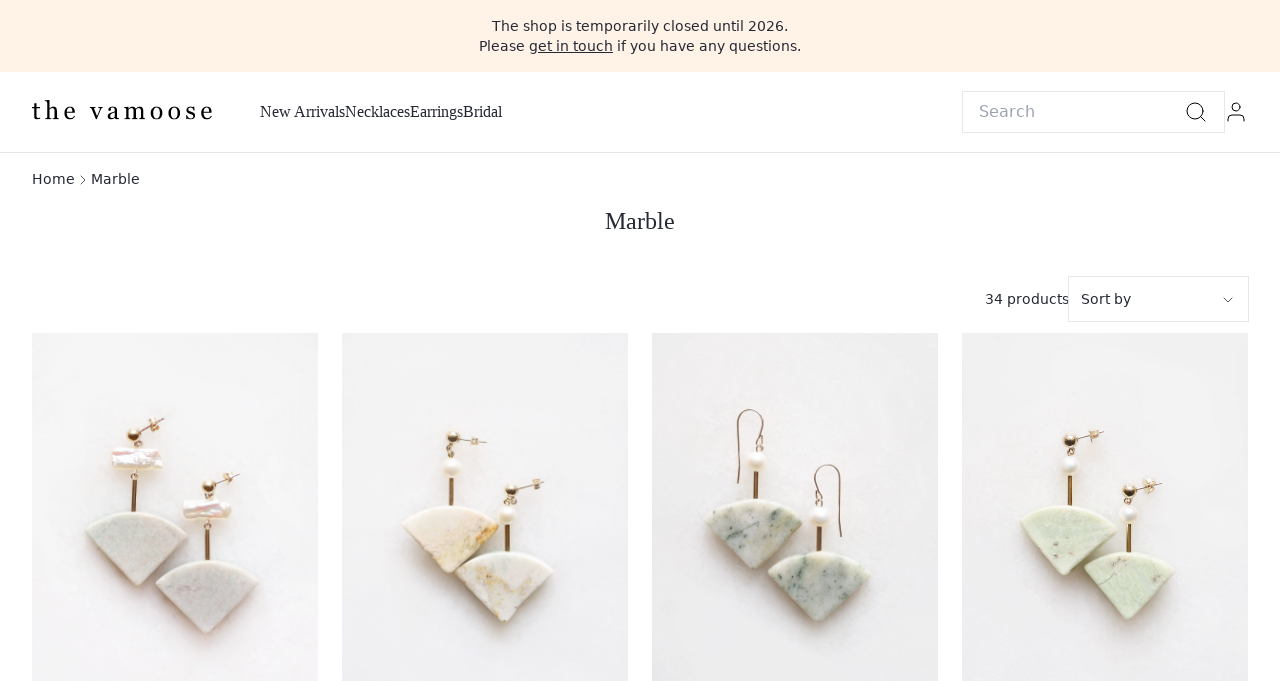

--- FILE ---
content_type: text/html; charset=utf-8
request_url: https://www.thevamoose.com/collections/marble
body_size: 12654
content:
<!DOCTYPE html>
<html lang="en">
  <head>
    <title>Marble | The Vamoose</title>
<link rel="canonical" href="https://www.thevamoose.com/collections/marble">
    <meta name="viewport" content="width=device-width,initial-scale=1">
    <meta name="csrf-param" content="authenticity_token" />
<meta name="csrf-token" content="TpWkaOAmggW3345fhv09cNXTWDEhfzfffIp7ojKV0LXKriZ0BBMx4lmqFf4-LdczRs470mJrzxlj14Wi5W7KHQ" />
    
    <meta name="app_env" content="production" />
    <link rel="stylesheet" href="https://www.thevamoose.com/assets/tailwind-8c1d830a8a04c924478b231c8923226ae6560d415db349139acfe31ee9265c01.css" data-turbo-track="reload" />
    <link rel="stylesheet" href="https://www.thevamoose.com/assets/shop-7999eb6c0f2ac1761223d351facdcd1640416df21c9f1d043c89c628a8bf82d4.css" data-turbo-track="reload" />
    <script type="importmap" data-turbo-track="reload">{
  "imports": {
    "application": "https://www.thevamoose.com/assets/application-8ee963771e204549b657bd20552bd3c2e6f2b3681b25ca31ae5ea68d69bf84a1.js",
    "@hotwired/turbo-rails": "https://www.thevamoose.com/assets/turbo.min-f5b5752243f15fc9ef1ccb32e6c9ffa2ceeec3b7173ccc9820787b53dd252d2b.js",
    "@hotwired/stimulus": "https://ga.jspm.io/npm:@hotwired/stimulus@3.2.1/dist/stimulus.js",
    "@hotwired/stimulus-loading": "https://www.thevamoose.com/assets/stimulus-loading-3576ce92b149ad5d6959438c6f291e2426c86df3b874c525b30faad51b0d96b3.js",
    "@rails/activestorage": "https://www.thevamoose.com/assets/activestorage.esm-01f58a45d77495cdfbdfcc872902a430426c4391634ec9c3da5f69fbf8418492.js",
    "@rails/request.js": "https://ga.jspm.io/npm:@rails/request.js@0.0.6/src/index.js",
    "@splidejs/splide": "https://ga.jspm.io/npm:@splidejs/splide@4.0.7/dist/js/splide.esm.js",
    "el-transition": "https://ga.jspm.io/npm:el-transition@0.0.7/index.js",
    "sortablejs": "https://www.thevamoose.com/assets/sortablejs-df5ea22b27dc8daf7aefda9f5b803f797c3b40d1eb3d8fcb8eebfb44e9a9c4ad.js",
    "glightbox": "https://ga.jspm.io/npm:glightbox@3.2.0/dist/js/glightbox.min.js",
    "minigrid": "https://ga.jspm.io/npm:minigrid@3.1.1/src/index.js",
    "controllers/accordion_controller": "https://www.thevamoose.com/assets/controllers/accordion_controller-6072cae2507e16dd71c20db0446330f8207c6b1f95c5e790b32d10bc8be47b16.js",
    "controllers/application": "https://www.thevamoose.com/assets/controllers/application-368d98631bccbf2349e0d4f8269afb3fe9625118341966de054759d96ea86c7e.js",
    "controllers/button_controller": "https://www.thevamoose.com/assets/controllers/button_controller-9419393c7bf3816c9731460e9a22d629dae5e5b653c73cb07480bdbe1ae9fee3.js",
    "controllers/checkbox_list_controller": "https://www.thevamoose.com/assets/controllers/checkbox_list_controller-801fc64026071e104803ac58a3c2ae844702e37138d8046786df7762e1c826bc.js",
    "controllers/clicker_controller": "https://www.thevamoose.com/assets/controllers/clicker_controller-4273e953430730088ccd828138bb30821931f4a4f3523552a3984861f37ef238.js",
    "controllers/counter_input_controller": "https://www.thevamoose.com/assets/controllers/counter_input_controller-f1ce3d1795bc1f3dd1b411124d13dcadca9a4fc32644881751d58b435d77dd95.js",
    "controllers/delegated_checkbox_controller": "https://www.thevamoose.com/assets/controllers/delegated_checkbox_controller-b9da73b7a5c35988770bc7a1bb53c720127b47703ea375dc924463709158c94d.js",
    "controllers/drawer_controller": "https://www.thevamoose.com/assets/controllers/drawer_controller-cad6767ef19c718e2667decac36b68921afa26c98d08c087888eaf8b06a1786a.js",
    "controllers/dropdown_controller": "https://www.thevamoose.com/assets/controllers/dropdown_controller-479090a14fd0e9f9415df456b6f61ce62d29805c8cc6500b5e81bf098bafd618.js",
    "controllers/dropzone_controller": "https://www.thevamoose.com/assets/controllers/dropzone_controller-6074234fd8a145328829cdfa150f208ce1979532d69b4485107134ed1b74de64.js",
    "controllers/echo_controller": "https://www.thevamoose.com/assets/controllers/echo_controller-592b1d132ac346d2ffe50b7839497682491d04d11f898048ca700654eb3fd8c3.js",
    "controllers/empty_state_controller": "https://www.thevamoose.com/assets/controllers/empty_state_controller-282a9f8224fb65825fccf9b5b4265d2ccaa8a6b2c578cad6b7ae7f81271a00d2.js",
    "controllers/environment_controller": "https://www.thevamoose.com/assets/controllers/environment_controller-8b71bdba322cd14e0c3834e18ca82725fa3f91cc6bffdf6a4c095763780178ee.js",
    "controllers/event_controller": "https://www.thevamoose.com/assets/controllers/event_controller-46dafc8bb3f6bd393346d8042f12e344f1e37db0be1e09f0b50212d77c9187a7.js",
    "controllers/form_controller": "https://www.thevamoose.com/assets/controllers/form_controller-f7185de007623bf2ad17d8f1f4a8e02acbaa3e12993eacb64706b33b080f6186.js",
    "controllers/image_swapper_controller": "https://www.thevamoose.com/assets/controllers/image_swapper_controller-64ca9bd64f619858588975444e377b23f1e6397c37819f892a82ed4e673991ef.js",
    "controllers": "https://www.thevamoose.com/assets/controllers/index-78fbd01474398c3ea1bffd81ebe0dc0af5146c64dfdcbe64a0f4763f9840df28.js",
    "controllers/lightbox_controller": "https://www.thevamoose.com/assets/controllers/lightbox_controller-321bbf507c2e01271cdca8d3e323df64b2a4f617db2e4d9da651799805b536ea.js",
    "controllers/masonry_controller": "https://www.thevamoose.com/assets/controllers/masonry_controller-398edbd3c3215cac4e85eb17e3c037e95f99f845b1c7f17a153cb127f1d5689a.js",
    "controllers/modal_controller": "https://www.thevamoose.com/assets/controllers/modal_controller-82d501d21efd6fde53119fe5d2f6deba96d02fc7d2f5be9a237fb8be4d7cffb2.js",
    "controllers/multi_select_controller": "https://www.thevamoose.com/assets/controllers/multi_select_controller-76ed9d58db78e92a5f477614d4e09bc96b7cb721ff93e9d6bbde41865a02baec.js",
    "controllers/nested_form_controller": "https://www.thevamoose.com/assets/controllers/nested_form_controller-0b2458c525f4ce9f144dd04dc1d69a9d024182f3657132d4b489b9f1365ef3cb.js",
    "controllers/remover_controller": "https://www.thevamoose.com/assets/controllers/remover_controller-bc4c2cf407b60c78ad808881126ce9852d91be03c6f25cf753089b4a1ebbde90.js",
    "controllers/reveal_controller": "https://www.thevamoose.com/assets/controllers/reveal_controller-89457477953acd349a18d9aebaded537a0314aca59de4f7d2c85f44b4399abcf.js",
    "controllers/search_ahead_controller": "https://www.thevamoose.com/assets/controllers/search_ahead_controller-40e8c17cb1a485276e594d901342535a1e21bb1e018cc20b4741894926f9bd64.js",
    "controllers/sortable_controller": "https://www.thevamoose.com/assets/controllers/sortable_controller-f4296beb3a68fe50a15076c64a103ce6a8b09e595a35446e55a8499300ee9e3a.js",
    "controllers/splide_controller": "https://www.thevamoose.com/assets/controllers/splide_controller-e0323169a018a2b8ec50d50816f316541c50a13ffce8d5e372403bd53dce2b19.js",
    "controllers/stripe_controller": "https://www.thevamoose.com/assets/controllers/stripe_controller-8d5a4552fa71d4849990257f0d8c8eb8e90d32f41e01ed2ed82f41fa608718f5.js",
    "controllers/tinymce_controller": "https://www.thevamoose.com/assets/controllers/tinymce_controller-157d5b168b81eb4bc7a98db98fbb18ca993fc5756ebd294825ed19b5ed69ed3f.js",
    "controllers/turbo_modal_controller": "https://www.thevamoose.com/assets/controllers/turbo_modal_controller-3ba24b0bc5e02b2c7bb3984d456d5f8b8103729bac10e00086455ee5d2246fc6.js",
    "controllers/visibility_controller": "https://www.thevamoose.com/assets/controllers/visibility_controller-81ed6cf27f2f82c8ab604351a746a8d703740d1f19a76a825fe3b55ac74b48ed.js"
  }
}</script>
<link rel="modulepreload" href="https://www.thevamoose.com/assets/application-8ee963771e204549b657bd20552bd3c2e6f2b3681b25ca31ae5ea68d69bf84a1.js">
<link rel="modulepreload" href="https://www.thevamoose.com/assets/turbo.min-f5b5752243f15fc9ef1ccb32e6c9ffa2ceeec3b7173ccc9820787b53dd252d2b.js">
<link rel="modulepreload" href="https://www.thevamoose.com/assets/stimulus-loading-3576ce92b149ad5d6959438c6f291e2426c86df3b874c525b30faad51b0d96b3.js">
<script src="https://www.thevamoose.com/assets/es-module-shims.min-ab98d220bb2e7420b441cab3ce6a3a856f635f6b2187eb62a2c2b68612806b64.js" async="async" data-turbo-track="reload"></script>
<script type="module">import "application"</script>
    <link rel="icon" type="image/x-icon" href="https://www.thevamoose.com/assets/favicon-5aea0f1795d26e01a27f11ba22c85ced69f60bc51c790fe784062e912255f09a.ico" />
    
  </head>
  <body class="flex flex-col min-h-screen text-body antialiased no-js " data-controller="environment">

    <div class="p-4 text-center text-xs xl:text-sm bg-[#FFF3E8]">
      The shop is temporarily closed until 2026.<br>
      Please <a href="/contact" class="underline">get in touch</a> if you have any questions.
    </div>

    <header class="sticky top-0 z-10 bg-white border-b lg:static border-light" role="banner">
      <div class="flex justify-between items-center mx-auto w-full max-w-screen-2xl lg:justify-start lg:px-8 max-lg:p-4">

        <div class="flex gap-4 w-1/4 md:gap-10 lg:hidden lg:w-auto">
          <button type="button" data-test-id="mobile-nav-btn" data-controller="event" data-action="event#fire" data-event-name-param="mobile-navigation">
            <img class="w-[24px] h-[24px]" src="https://www.thevamoose.com/assets/icons/feathericons/menu-4e161df9727652adda14e1ee49080b425be18cfbb517b391dad2c14718f94783.svg" />
          </button>
        </div>

        <div class="flex justify-center w-1/2 lg:flex-none lg:w-auto grow">
          <a href="/"><img alt="The Vamoose" class="w-[150px] lg:w-[180px] lg:relative lg:top-[-2px] block mx-auto lg:mx-0" src="https://www.thevamoose.com/assets/logo-eaec93f5b4ce328fb99784d8bec0a117a9c65598008e0b497eac499fa3212ffe.svg" /></a>
        </div>

        <nav class="hidden ml-12 font-serif lg:flex lg:gap-8 xl:gap-12" role="navigation">
              <a class="border-y-4 border-y-transparent py-6" href="/collections/new-arrivals">New Arrivals</a>
              <a class="border-y-4 border-y-transparent py-6" href="/collections/necklaces">Necklaces</a>
              <a class="border-y-4 border-y-transparent py-6" href="/collections/earrings">Earrings</a>
              <a class="border-y-4 border-y-transparent py-6" href="/collections/bridal">Bridal</a>
        </nav>

        <div class="flex gap-4 justify-end items-center w-1/4 sm:gap-12 lg:ml-auto lg:w-auto">
          <form class="hidden xl:flex relative" action="/search" accept-charset="UTF-8" method="get">
            <input type="text" name="q" id="q" placeholder="Search" class="outline outline-light outline-1 rounded-full flex-grow py-2 pl-4 pr-12 focus:ring-secondary focus:ring-1 focus:ring-offset-2" data-action="form#debounce" />
            <button class="flex absolute right-0 items-center mt-2 mr-4 rounded-full focus:ring-1 focus:ring-offset-2 focus:outline-none focus:ring-secondary">
              <img class="w-[24px] h-[24px]" src="https://www.thevamoose.com/assets/icons/feathericons/search-f7990a0d9215eacb3c7c14f9893469a7d1e251467564892aad01a07772b11e5d.svg" />
            </button>
</form>
          <button
        class="flex items-center xl:hidden"
        type="button"
        data-controller="dropdown form"
        data-action="dropdown#toggle form#focus"
        data-dropdown-menu-selector="#mobile-search"
        data-form-focus-param="#mobile-search-input"
      >
            <img class="w-[24px] h-[24px]" src="https://www.thevamoose.com/assets/icons/feathericons/search-f7990a0d9215eacb3c7c14f9893469a7d1e251467564892aad01a07772b11e5d.svg" />
          </button>

          <a class="hidden md:inline" data-test-id="account-link" href="/account/login"><img class="w-[24px] h-[24px]" src="https://www.thevamoose.com/assets/icons/feathericons/user-005d2536683819ed34eeb2ae126cce031a19b608b2a6b2d5f15c024d59c3ff18.svg" /></a>

          </div>
        </div>

        <form id="mobile-search" class="relative flex items-stretch relative p-4 border-t turbo:hidden xl:hidden hidden" action="/search" accept-charset="UTF-8" method="get">
          <input type="text" name="q" id="mobile-search-input" placeholder="Search" class="outline outline-light outline-1 focus-visible:outline-gray-400 rounded-full flex-grow py-2 pl-4 pr-24" />
          <button class="absolute py-1 px-4 text-sm text-white rounded-full top-[22px] right-[64px] bg-primary">
            Search
          </button>
          <button class="flex items-center ml-4" type="button" data-controller="dropdown" data-action="dropdown#close" data-dropdown-menu-selector="#mobile-search">
            <img class="w-[24px] h-[24px]" src="https://www.thevamoose.com/assets/icons/feathericons/x-fb8b43c18b44be540977a275e90caaa82e3173555f4c36d4a9bb6772c76383c1.svg" />
          </button>
</form>      </header>

      <div id="flash">
</div>



      <main class="flex-grow ">
        

<nav id="breadcrumb" aria-label="Breadcrumb">
  <ol class="flex gap-2 items-center px-4 my-4 mx-auto w-full max-w-screen-2xl text-sm font-light lg:px-8">
      <li><a id="breadcrumb-root" href="/" class="hover:underline">Home</a></li>

        <img class="mt-px fill-light w-[16px] h-[16px]" src="https://www.thevamoose.com/assets/icons/feathericons/chevron-right-1a01a3871e178c6b71cd3ff4747d81b05a811dd8aaf8efe79ca495afbce3520c.svg" />
      <li><a aria-current="page" id="breadcrumb-current" href="/collections/marble" class="hover:underline">Marble</a></li>

  </ol>
</nav>
<section class="w-full max-w-screen-2xl mx-auto md:px-3 lg:px-8 mt-6 px-2 md:mt-3 lg:mt-4" data-controller="form">
    
  <div class="mx-auto md:w-2/3 lg:1/2">
  <h1 class="text-center font-serif text-2xl" data-test-id="title">Marble</h1>
  
  
</div>

  <turbo-frame data-turbo-action="replace" id="filters_and_products_collection_b34ff510-8db4-45c0-8f17-3132a5b81f2f">
    <form id="filters_collection_b34ff510-8db4-45c0-8f17-3132a5b81f2f" data-form-target="form" data-turbo-frame="products_collection_b34ff510-8db4-45c0-8f17-3132a5b81f2f" action="/collections/marble" accept-charset="UTF-8" method="get">

      <div class="flex flex-wrap gap-2 items-center mt-10 md:flex-nowrap md:gap-x-12 lg:gap-x-6 lg:justify-between lg:items-start">
        <span class="order-3 mt-6 w-full text-sm text-center whitespace-nowrap md:order-none md:mt-0 md:w-auto lg:mt-3 lg:ml-auto">
          <span id="size_collection_b34ff510-8db4-45c0-8f17-3132a5b81f2f">34</span> products
        </span>

        <div class="max-lg:grow min-w-30 relative items-center inline-flex">
  <select class="flex-1 p-3 pr-9 bg-white outline outline-1 outline-gray-200 text-sm rounded appearance-none hover:bg-gray-50 cursor-pointer focus:ring-secondary focus:ring-1 focus:ring-offset-2" data-action="form#submit" name="sort" id="sort"><option value="recommended">Sort by</option>
<option value="recommended">Recommended</option>
<option value="price_asc">Price - Low to High</option>
<option value="price_desc">Price - High to Low</option></select>
  <img class="absolute right-0 mr-3 mt-px pointer-events-none w-[16px] h-[16px]" src="https://www.thevamoose.com/assets/icons/feathericons/chevron-down-676a18ef7cc568aef2ee1f17e75c5783bafb58b277c88d5f0d8dbdb7a5bda94f.svg" />
</div>
      </div>
</form>
    <turbo-frame data-turbo-action="replace" id="products_collection_b34ff510-8db4-45c0-8f17-3132a5b81f2f">
      <div class="grid grid-cols-2 gap-x-1 gap-y-8 sm:grid-cols-3 md:gap-x-3 lg:grid-cols-4 xl:gap-x-6 xl:gap-y-10 2xl:gap-x-8 mt-6 md:mt-3 2xl:mt-4">
      <div class="relative">
  <a class="w-full h-auto aspect-[2/3] block bg-gray-100" target="_top" href="/products/marble-and-pearl-earrings-1031"><img class="w-full h-auto aspect-[2/3]" loading="eager" data-controller="image-swapper" data-action="mouseover-&gt;image-swapper#replace mouseout-&gt;image-swapper#revert" data-image-swapper-replacement-value="https://www.thevamoose.com/files/blobs/proxy/eyJfcmFpbHMiOnsibWVzc2FnZSI6IkJBaEpJaWs0TldVNU16UmxZeTB4TTJZM0xUUmhNbUV0WVRRMU55MHhZVEEyTmpZeE16Sm1NR01HT2daRlZBPT0iLCJleHAiOm51bGwsInB1ciI6ImJsb2JfaWQifX0=--94abf3f740d366a063d80342d96ab5663b5bdbb5/marble-and-pearl-earrings-1031-6364.jpg" src="https://www.thevamoose.com/files/blobs/proxy/eyJfcmFpbHMiOnsibWVzc2FnZSI6IkJBaEpJaWs0TldVNU16UmxZeTB4TTJZM0xUUmhNbUV0WVRRMU55MHhZVEEyTmpZeE16Sm1NR01HT2daRlZBPT0iLCJleHAiOm51bGwsInB1ciI6ImJsb2JfaWQifX0=--94abf3f740d366a063d80342d96ab5663b5bdbb5/marble-and-pearl-earrings-1031-6364.jpg" /></a>
  <div class="flex gap-2 justify-between mt-2 text-sm max-md:flex-col">
    <div class="space-y-1 font-serif">
      <a title="View Marble and Pearl Earrings" id="name_product_52a1b0bb-26e0-40a1-a883-6ca14a343d73" target="_top" data-test-id="name_product_52a1b0bb-26e0-40a1-a883-6ca14a343d73" href="/products/marble-and-pearl-earrings-1031">Marble and Pearl Earrings</a>
      <div class="font-sans text-xs font-bold">£65</div>
    </div>
    <div>
        <span class="py-1 px-2 text-xs text-gray-700 whitespace-nowrap bg-gray-100">
          Sold Out
        </span>
    </div>
  </div>
</div>
      <div class="relative">
  <a class="w-full h-auto aspect-[2/3] block bg-gray-100" target="_top" href="/products/marble-and-pearl-stud-earrings-1026"><img class="w-full h-auto aspect-[2/3]" loading="eager" data-controller="image-swapper" data-action="mouseover-&gt;image-swapper#replace mouseout-&gt;image-swapper#revert" data-image-swapper-replacement-value="https://www.thevamoose.com/files/blobs/proxy/eyJfcmFpbHMiOnsibWVzc2FnZSI6IkJBaEpJaWs0TUdSbE1UYzROQzAwTldWaUxUUm1aR1V0T0RCbFpDMHhNRE5sWlRZNFpUaGlNVEFHT2daRlZBPT0iLCJleHAiOm51bGwsInB1ciI6ImJsb2JfaWQifX0=--2b20f9976bbba87bd43efc33d6e216a7c3877259/marble-and-pearl-stud-earrings-1026-6343.jpg" src="https://www.thevamoose.com/files/blobs/proxy/eyJfcmFpbHMiOnsibWVzc2FnZSI6IkJBaEpJaWs0TUdSbE1UYzROQzAwTldWaUxUUm1aR1V0T0RCbFpDMHhNRE5sWlRZNFpUaGlNVEFHT2daRlZBPT0iLCJleHAiOm51bGwsInB1ciI6ImJsb2JfaWQifX0=--2b20f9976bbba87bd43efc33d6e216a7c3877259/marble-and-pearl-stud-earrings-1026-6343.jpg" /></a>
  <div class="flex gap-2 justify-between mt-2 text-sm max-md:flex-col">
    <div class="space-y-1 font-serif">
      <a title="View Marble and Pearl Stud Earrings" id="name_product_d5177ca7-3843-4b58-aea5-f5108a8e87a3" target="_top" data-test-id="name_product_d5177ca7-3843-4b58-aea5-f5108a8e87a3" href="/products/marble-and-pearl-stud-earrings-1026">Marble and Pearl Stud Earrings</a>
      <div class="font-sans text-xs font-bold">£60</div>
    </div>
    <div>
        <span class="py-1 px-2 text-xs text-gray-700 whitespace-nowrap bg-gray-100">
          Sold Out
        </span>
    </div>
  </div>
</div>
      <div class="relative">
  <a class="w-full h-auto aspect-[2/3] block bg-gray-100" target="_top" href="/products/marble-and-pearl-earrings-1022"><img class="w-full h-auto aspect-[2/3]" loading="eager" data-controller="image-swapper" data-action="mouseover-&gt;image-swapper#replace mouseout-&gt;image-swapper#revert" data-image-swapper-replacement-value="https://www.thevamoose.com/files/blobs/proxy/eyJfcmFpbHMiOnsibWVzc2FnZSI6IkJBaEpJaWszTnpWa05UTmtNQzAyTkRaakxUUmhORGt0T1RFNFpDMHpZVFJpWTJZM00yVTRaamdHT2daRlZBPT0iLCJleHAiOm51bGwsInB1ciI6ImJsb2JfaWQifX0=--b2e2205b7a5c82b5f54a5dd9b7a59e5ef901c45c/marble-and-pearl-earrings-1022-6318.jpg" src="https://www.thevamoose.com/files/blobs/proxy/eyJfcmFpbHMiOnsibWVzc2FnZSI6IkJBaEpJaWszTnpWa05UTmtNQzAyTkRaakxUUmhORGt0T1RFNFpDMHpZVFJpWTJZM00yVTRaamdHT2daRlZBPT0iLCJleHAiOm51bGwsInB1ciI6ImJsb2JfaWQifX0=--b2e2205b7a5c82b5f54a5dd9b7a59e5ef901c45c/marble-and-pearl-earrings-1022-6318.jpg" /></a>
  <div class="flex gap-2 justify-between mt-2 text-sm max-md:flex-col">
    <div class="space-y-1 font-serif">
      <a title="View Marble and Pearl Earrings" id="name_product_0cadbb3a-9d25-48f7-9628-13890d3547de" target="_top" data-test-id="name_product_0cadbb3a-9d25-48f7-9628-13890d3547de" href="/products/marble-and-pearl-earrings-1022">Marble and Pearl Earrings</a>
      <div class="font-sans text-xs font-bold">£50</div>
    </div>
    <div>
        <span class="py-1 px-2 text-xs text-gray-700 whitespace-nowrap bg-gray-100">
          Sold Out
        </span>
    </div>
  </div>
</div>
      <div class="relative">
  <a class="w-full h-auto aspect-[2/3] block bg-gray-100" target="_top" href="/products/marble-and-pearl-stud-earrings"><img class="w-full h-auto aspect-[2/3]" loading="eager" data-controller="image-swapper" data-action="mouseover-&gt;image-swapper#replace mouseout-&gt;image-swapper#revert" data-image-swapper-replacement-value="https://www.thevamoose.com/files/blobs/proxy/eyJfcmFpbHMiOnsibWVzc2FnZSI6IkJBaEpJaWs1TmpkbFpEQmlZUzFsTmpBMExUUTVaak10WW1ZNVppMDVZbVF4Tm1JM09UazVZekVHT2daRlZBPT0iLCJleHAiOm51bGwsInB1ciI6ImJsb2JfaWQifX0=--88a0eee341f093b14163fb1bbc84a7e3196fd5e3/marble-and-pearl-stud-earrings-6266.jpg" src="https://www.thevamoose.com/files/blobs/proxy/eyJfcmFpbHMiOnsibWVzc2FnZSI6IkJBaEpJaWs1TmpkbFpEQmlZUzFsTmpBMExUUTVaak10WW1ZNVppMDVZbVF4Tm1JM09UazVZekVHT2daRlZBPT0iLCJleHAiOm51bGwsInB1ciI6ImJsb2JfaWQifX0=--88a0eee341f093b14163fb1bbc84a7e3196fd5e3/marble-and-pearl-stud-earrings-6266.jpg" /></a>
  <div class="flex gap-2 justify-between mt-2 text-sm max-md:flex-col">
    <div class="space-y-1 font-serif">
      <a title="View Marble and Pearl Stud Earrings" id="name_product_8923b54f-55f0-4962-b4b8-3028dec8f905" target="_top" data-test-id="name_product_8923b54f-55f0-4962-b4b8-3028dec8f905" href="/products/marble-and-pearl-stud-earrings">Marble and Pearl Stud Earrings</a>
      <div class="font-sans text-xs font-bold">£60</div>
    </div>
    <div>
        <span class="py-1 px-2 text-xs text-gray-700 whitespace-nowrap bg-gray-100">
          Sold Out
        </span>
    </div>
  </div>
</div>
      <div class="relative">
  <a class="w-full h-auto aspect-[2/3] block bg-gray-100" target="_top" href="/products/marble-and-seraphinite-earrings-1010"><img class="w-full h-auto aspect-[2/3]" loading="eager" data-controller="image-swapper" data-action="mouseover-&gt;image-swapper#replace mouseout-&gt;image-swapper#revert" data-image-swapper-replacement-value="https://www.thevamoose.com/files/blobs/proxy/eyJfcmFpbHMiOnsibWVzc2FnZSI6IkJBaEpJaWxsTVRkaE0yRTBOeTAwTXpRNExUUXdZelF0T1dNME9DMDNOVEUzWldZMU5XWXlaREVHT2daRlZBPT0iLCJleHAiOm51bGwsInB1ciI6ImJsb2JfaWQifX0=--1d0afb027244b07a39ec9fb4a76edc35a2fc3882/marble-and-seraphinite-earrings-1010-6263.jpg" src="https://www.thevamoose.com/files/blobs/proxy/eyJfcmFpbHMiOnsibWVzc2FnZSI6IkJBaEpJaWxsTVRkaE0yRTBOeTAwTXpRNExUUXdZelF0T1dNME9DMDNOVEUzWldZMU5XWXlaREVHT2daRlZBPT0iLCJleHAiOm51bGwsInB1ciI6ImJsb2JfaWQifX0=--1d0afb027244b07a39ec9fb4a76edc35a2fc3882/marble-and-seraphinite-earrings-1010-6263.jpg" /></a>
  <div class="flex gap-2 justify-between mt-2 text-sm max-md:flex-col">
    <div class="space-y-1 font-serif">
      <a title="View Marble and Seraphinite Earrings" id="name_product_7d743706-41b8-4f36-ad24-917152e5f52c" target="_top" data-test-id="name_product_7d743706-41b8-4f36-ad24-917152e5f52c" href="/products/marble-and-seraphinite-earrings-1010">Marble and Seraphinite Earrings</a>
      <div class="font-sans text-xs font-bold">£60</div>
    </div>
    <div>
        <span class="py-1 px-2 text-xs text-gray-700 whitespace-nowrap bg-gray-100">
          Sold Out
        </span>
    </div>
  </div>
</div>
      <div class="relative">
  <a class="w-full h-auto aspect-[2/3] block bg-gray-100" target="_top" href="/products/marble-and-riverstone-earrings-1006"><img class="w-full h-auto aspect-[2/3]" loading="eager" data-controller="image-swapper" data-action="mouseover-&gt;image-swapper#replace mouseout-&gt;image-swapper#revert" data-image-swapper-replacement-value="https://www.thevamoose.com/files/blobs/proxy/eyJfcmFpbHMiOnsibWVzc2FnZSI6IkJBaEpJaWt4WWpZME1ESTBOaTB6TUdOa0xUUmxPVEF0T0RSaFpDMHhORGRpT1RVNVlqazBOalFHT2daRlZBPT0iLCJleHAiOm51bGwsInB1ciI6ImJsb2JfaWQifX0=--1f59c7f0193e6e5fd3f1349f3e065be84ed94f62/marble-and-riverstone-earrings-1006-6236.jpg" src="https://www.thevamoose.com/files/blobs/proxy/eyJfcmFpbHMiOnsibWVzc2FnZSI6IkJBaEpJaWt4WWpZME1ESTBOaTB6TUdOa0xUUmxPVEF0T0RSaFpDMHhORGRpT1RVNVlqazBOalFHT2daRlZBPT0iLCJleHAiOm51bGwsInB1ciI6ImJsb2JfaWQifX0=--1f59c7f0193e6e5fd3f1349f3e065be84ed94f62/marble-and-riverstone-earrings-1006-6236.jpg" /></a>
  <div class="flex gap-2 justify-between mt-2 text-sm max-md:flex-col">
    <div class="space-y-1 font-serif">
      <a title="View Marble and Riverstone Earrings" id="name_product_cd264360-cbf0-4910-b691-79d876f1fa38" target="_top" data-test-id="name_product_cd264360-cbf0-4910-b691-79d876f1fa38" href="/products/marble-and-riverstone-earrings-1006">Marble and Riverstone Earrings</a>
      <div class="font-sans text-xs font-bold">£48</div>
    </div>
    <div>
        <span class="py-1 px-2 text-xs text-gray-700 whitespace-nowrap bg-gray-100">
          Sold Out
        </span>
    </div>
  </div>
</div>
      <div class="relative">
  <a class="w-full h-auto aspect-[2/3] block bg-gray-100" target="_top" href="/products/marble-and-pearl-earrings-996"><img class="w-full h-auto aspect-[2/3]" loading="eager" data-controller="image-swapper" data-action="mouseover-&gt;image-swapper#replace mouseout-&gt;image-swapper#revert" data-image-swapper-replacement-value="https://www.thevamoose.com/files/blobs/proxy/eyJfcmFpbHMiOnsibWVzc2FnZSI6IkJBaEpJaWt3TmpCak9HSXpZaTAxTTJSaUxUUXpNMll0WWpNNVpDMWlZVEU0TjJWaFlqQXdNVFVHT2daRlZBPT0iLCJleHAiOm51bGwsInB1ciI6ImJsb2JfaWQifX0=--75367dfd3b652cb0bfee205a704c609d1f6838a1/marble-and-pearl-earrings-996-6204.jpg" src="https://www.thevamoose.com/files/blobs/proxy/eyJfcmFpbHMiOnsibWVzc2FnZSI6IkJBaEpJaWt3TmpCak9HSXpZaTAxTTJSaUxUUXpNMll0WWpNNVpDMWlZVEU0TjJWaFlqQXdNVFVHT2daRlZBPT0iLCJleHAiOm51bGwsInB1ciI6ImJsb2JfaWQifX0=--75367dfd3b652cb0bfee205a704c609d1f6838a1/marble-and-pearl-earrings-996-6204.jpg" /></a>
  <div class="flex gap-2 justify-between mt-2 text-sm max-md:flex-col">
    <div class="space-y-1 font-serif">
      <a title="View Marble and Pearl Earrings" id="name_product_21153ad9-c0f2-480f-9f8c-979d6467d37d" target="_top" data-test-id="name_product_21153ad9-c0f2-480f-9f8c-979d6467d37d" href="/products/marble-and-pearl-earrings-996">Marble and Pearl Earrings</a>
      <div class="font-sans text-xs font-bold">£65</div>
    </div>
    <div>
    </div>
  </div>
</div>
      <div class="relative">
  <a class="w-full h-auto aspect-[2/3] block bg-gray-100" target="_top" href="/products/marble-and-pearl-earrings-989"><img class="w-full h-auto aspect-[2/3]" loading="eager" data-controller="image-swapper" data-action="mouseover-&gt;image-swapper#replace mouseout-&gt;image-swapper#revert" data-image-swapper-replacement-value="https://www.thevamoose.com/files/blobs/proxy/eyJfcmFpbHMiOnsibWVzc2FnZSI6IkJBaEpJaWt4Wm1VMk9EQmlNQzAxT0RBeExUUmhNell0WVdNNU9TMDBNREZsT1RObU5HTXhNRFlHT2daRlZBPT0iLCJleHAiOm51bGwsInB1ciI6ImJsb2JfaWQifX0=--239a5a11737935f6a5f67043d20ec51a305bde56/marble-and-pearl-earrings-989-6175.jpg" src="https://www.thevamoose.com/files/blobs/proxy/eyJfcmFpbHMiOnsibWVzc2FnZSI6IkJBaEpJaWt4Wm1VMk9EQmlNQzAxT0RBeExUUmhNell0WVdNNU9TMDBNREZsT1RObU5HTXhNRFlHT2daRlZBPT0iLCJleHAiOm51bGwsInB1ciI6ImJsb2JfaWQifX0=--239a5a11737935f6a5f67043d20ec51a305bde56/marble-and-pearl-earrings-989-6175.jpg" /></a>
  <div class="flex gap-2 justify-between mt-2 text-sm max-md:flex-col">
    <div class="space-y-1 font-serif">
      <a title="View Marble and Pearl Earrings" id="name_product_4721f03b-02bd-45ab-83a8-3c5777b5d5c3" target="_top" data-test-id="name_product_4721f03b-02bd-45ab-83a8-3c5777b5d5c3" href="/products/marble-and-pearl-earrings-989">Marble and Pearl Earrings</a>
      <div class="font-sans text-xs font-bold">£48</div>
    </div>
    <div>
        <span class="py-1 px-2 text-xs text-gray-700 whitespace-nowrap bg-gray-100">
          Sold Out
        </span>
    </div>
  </div>
</div>
      <div class="relative">
  <a class="w-full h-auto aspect-[2/3] block bg-gray-100" target="_top" href="/products/marble-and-seraphinite-earrings-981"><img class="w-full h-auto aspect-[2/3]" loading="lazy" data-controller="image-swapper" data-action="mouseover-&gt;image-swapper#replace mouseout-&gt;image-swapper#revert" data-image-swapper-replacement-value="https://www.thevamoose.com/files/blobs/proxy/eyJfcmFpbHMiOnsibWVzc2FnZSI6IkJBaEpJaWs0TVRBME9ETTVOeTAyWkRBMkxUUmxPVEF0WVRNeVpTMWhZMkk1T1RWa1ltTmlOakVHT2daRlZBPT0iLCJleHAiOm51bGwsInB1ciI6ImJsb2JfaWQifX0=--c215cb95967abd08e29b71c631ff38d9873d4c02/marble-and-seraphinite-earrings-981-6142.jpg" src="https://www.thevamoose.com/files/blobs/proxy/eyJfcmFpbHMiOnsibWVzc2FnZSI6IkJBaEpJaWs0TVRBME9ETTVOeTAyWkRBMkxUUmxPVEF0WVRNeVpTMWhZMkk1T1RWa1ltTmlOakVHT2daRlZBPT0iLCJleHAiOm51bGwsInB1ciI6ImJsb2JfaWQifX0=--c215cb95967abd08e29b71c631ff38d9873d4c02/marble-and-seraphinite-earrings-981-6142.jpg" /></a>
  <div class="flex gap-2 justify-between mt-2 text-sm max-md:flex-col">
    <div class="space-y-1 font-serif">
      <a title="View Marble and Seraphinite Earrings" id="name_product_4fe15674-e62c-461c-b639-269b15afd35f" target="_top" data-test-id="name_product_4fe15674-e62c-461c-b639-269b15afd35f" href="/products/marble-and-seraphinite-earrings-981">Marble and Seraphinite Earrings</a>
      <div class="font-sans text-xs font-bold">£50</div>
    </div>
    <div>
        <span class="py-1 px-2 text-xs text-gray-700 whitespace-nowrap bg-gray-100">
          Sold Out
        </span>
    </div>
  </div>
</div>
      <div class="relative">
  <a class="w-full h-auto aspect-[2/3] block bg-gray-100" target="_top" href="/products/marble-and-seraphinite-earrings-972"><img class="w-full h-auto aspect-[2/3]" loading="lazy" data-controller="image-swapper" data-action="mouseover-&gt;image-swapper#replace mouseout-&gt;image-swapper#revert" data-image-swapper-replacement-value="https://www.thevamoose.com/files/blobs/proxy/eyJfcmFpbHMiOnsibWVzc2FnZSI6IkJBaEpJaWxtWVRsbE1EZ3dOUzB3TkdVekxUUmhZV0V0T0dFMU1DMHlZVEE1WVRSaE5EVmhNak1HT2daRlZBPT0iLCJleHAiOm51bGwsInB1ciI6ImJsb2JfaWQifX0=--a98988f7e21558ffb54119a788746942f7f967a5/marble-and-seraphinite-earrings-972-6070.jpg" src="https://www.thevamoose.com/files/blobs/proxy/eyJfcmFpbHMiOnsibWVzc2FnZSI6IkJBaEpJaWxtWVRsbE1EZ3dOUzB3TkdVekxUUmhZV0V0T0dFMU1DMHlZVEE1WVRSaE5EVmhNak1HT2daRlZBPT0iLCJleHAiOm51bGwsInB1ciI6ImJsb2JfaWQifX0=--a98988f7e21558ffb54119a788746942f7f967a5/marble-and-seraphinite-earrings-972-6070.jpg" /></a>
  <div class="flex gap-2 justify-between mt-2 text-sm max-md:flex-col">
    <div class="space-y-1 font-serif">
      <a title="View Marble and Seraphinite Earrings" id="name_product_86b76afe-c486-4b47-9a31-dc61aac2b224" target="_top" data-test-id="name_product_86b76afe-c486-4b47-9a31-dc61aac2b224" href="/products/marble-and-seraphinite-earrings-972">Marble and Seraphinite Earrings</a>
      <div class="font-sans text-xs font-bold">£50</div>
    </div>
    <div>
        <span class="py-1 px-2 text-xs text-gray-700 whitespace-nowrap bg-gray-100">
          Sold Out
        </span>
    </div>
  </div>
</div>
      <div class="relative">
  <a class="w-full h-auto aspect-[2/3] block bg-gray-100" target="_top" href="/products/marble-and-pearl-earrings-971"><img class="w-full h-auto aspect-[2/3]" loading="lazy" data-controller="image-swapper" data-action="mouseover-&gt;image-swapper#replace mouseout-&gt;image-swapper#revert" data-image-swapper-replacement-value="https://www.thevamoose.com/files/blobs/proxy/eyJfcmFpbHMiOnsibWVzc2FnZSI6IkJBaEpJaWxpTmpNeU0yTXpOUzFqWldGa0xUUTFPR0V0WW1ReU1TMDJPRFV5TWpkaE0yUmxOV0lHT2daRlZBPT0iLCJleHAiOm51bGwsInB1ciI6ImJsb2JfaWQifX0=--2c716f6984e602b345a51276321d62deec8e131c/marble-and-pearl-earrings-971-6067.jpg" src="https://www.thevamoose.com/files/blobs/proxy/eyJfcmFpbHMiOnsibWVzc2FnZSI6IkJBaEpJaWxpTmpNeU0yTXpOUzFqWldGa0xUUTFPR0V0WW1ReU1TMDJPRFV5TWpkaE0yUmxOV0lHT2daRlZBPT0iLCJleHAiOm51bGwsInB1ciI6ImJsb2JfaWQifX0=--2c716f6984e602b345a51276321d62deec8e131c/marble-and-pearl-earrings-971-6067.jpg" /></a>
  <div class="flex gap-2 justify-between mt-2 text-sm max-md:flex-col">
    <div class="space-y-1 font-serif">
      <a title="View Marble and Pearl Earrings" id="name_product_fe09b780-d70d-4aba-89b5-a21df306d189" target="_top" data-test-id="name_product_fe09b780-d70d-4aba-89b5-a21df306d189" href="/products/marble-and-pearl-earrings-971">Marble and Pearl Earrings</a>
      <div class="font-sans text-xs font-bold">£50</div>
    </div>
    <div>
        <span class="py-1 px-2 text-xs text-gray-700 whitespace-nowrap bg-gray-100">
          Sold Out
        </span>
    </div>
  </div>
</div>
      <div class="relative">
  <a class="w-full h-auto aspect-[2/3] block bg-gray-100" target="_top" href="/products/marble-and-pearl-earrings-970"><img class="w-full h-auto aspect-[2/3]" loading="lazy" data-controller="image-swapper" data-action="mouseover-&gt;image-swapper#replace mouseout-&gt;image-swapper#revert" data-image-swapper-replacement-value="https://www.thevamoose.com/files/blobs/proxy/eyJfcmFpbHMiOnsibWVzc2FnZSI6IkJBaEpJaWszWkRVNE56Y3hOQzFsWkRsaExUUXpZbVV0T1RnME55MDVOalZoWW1KaE5XTm1Nek1HT2daRlZBPT0iLCJleHAiOm51bGwsInB1ciI6ImJsb2JfaWQifX0=--ba09687f826ba090ef77c14f817c026199088c70/marble-and-pearl-earrings-970-6065.jpg" src="https://www.thevamoose.com/files/blobs/proxy/eyJfcmFpbHMiOnsibWVzc2FnZSI6IkJBaEpJaWszWkRVNE56Y3hOQzFsWkRsaExUUXpZbVV0T1RnME55MDVOalZoWW1KaE5XTm1Nek1HT2daRlZBPT0iLCJleHAiOm51bGwsInB1ciI6ImJsb2JfaWQifX0=--ba09687f826ba090ef77c14f817c026199088c70/marble-and-pearl-earrings-970-6065.jpg" /></a>
  <div class="flex gap-2 justify-between mt-2 text-sm max-md:flex-col">
    <div class="space-y-1 font-serif">
      <a title="View Marble and Pearl Earrings" id="name_product_185927c0-5a86-47b1-8553-7d084b4a368d" target="_top" data-test-id="name_product_185927c0-5a86-47b1-8553-7d084b4a368d" href="/products/marble-and-pearl-earrings-970">Marble and Pearl Earrings</a>
      <div class="font-sans text-xs font-bold">£48</div>
    </div>
    <div>
        <span class="py-1 px-2 text-xs text-gray-700 whitespace-nowrap bg-gray-100">
          Sold Out
        </span>
    </div>
  </div>
</div>
      <div class="relative">
  <a class="w-full h-auto aspect-[2/3] block bg-gray-100" target="_top" href="/products/marble-and-seraphinite-earrings"><img class="w-full h-auto aspect-[2/3]" loading="lazy" data-controller="image-swapper" data-action="mouseover-&gt;image-swapper#replace mouseout-&gt;image-swapper#revert" data-image-swapper-replacement-value="https://www.thevamoose.com/files/blobs/proxy/eyJfcmFpbHMiOnsibWVzc2FnZSI6IkJBaEpJaWxqWVRnME16VmpNaTFqT1RsbExUUTJNRGd0WVdJeE1DMWtOVFZrTnpCaU1tVmxNRGNHT2daRlZBPT0iLCJleHAiOm51bGwsInB1ciI6ImJsb2JfaWQifX0=--ae1e2c376a730ee1942de91aaa78281bc5127d7b/marble-and-seraphinite-earrings-5174.jpg" src="https://www.thevamoose.com/files/blobs/proxy/eyJfcmFpbHMiOnsibWVzc2FnZSI6IkJBaEpJaWxqWVRnME16VmpNaTFqT1RsbExUUTJNRGd0WVdJeE1DMWtOVFZrTnpCaU1tVmxNRGNHT2daRlZBPT0iLCJleHAiOm51bGwsInB1ciI6ImJsb2JfaWQifX0=--ae1e2c376a730ee1942de91aaa78281bc5127d7b/marble-and-seraphinite-earrings-5174.jpg" /></a>
  <div class="flex gap-2 justify-between mt-2 text-sm max-md:flex-col">
    <div class="space-y-1 font-serif">
      <a title="View Marble and Seraphinite Earrings" id="name_product_202676f4-94ff-499f-9662-0bdb9c4a4872" target="_top" data-test-id="name_product_202676f4-94ff-499f-9662-0bdb9c4a4872" href="/products/marble-and-seraphinite-earrings">Marble and Seraphinite Earrings</a>
      <div class="font-sans text-xs font-bold">£50</div>
    </div>
    <div>
        <span class="py-1 px-2 text-xs text-gray-700 whitespace-nowrap bg-gray-100">
          Sold Out
        </span>
    </div>
  </div>
</div>
      <div class="relative">
  <a class="w-full h-auto aspect-[2/3] block bg-gray-100" target="_top" href="/products/marble-and-pearl-earrings-785"><img class="w-full h-auto aspect-[2/3]" loading="lazy" data-controller="image-swapper" data-action="mouseover-&gt;image-swapper#replace mouseout-&gt;image-swapper#revert" data-image-swapper-replacement-value="https://www.thevamoose.com/files/blobs/proxy/eyJfcmFpbHMiOnsibWVzc2FnZSI6IkJBaEpJaWsyWVRKak1tTTBNUzFoTnpNekxUUTVNMll0WVRNM1lTMDBOMk5oTmpCaU9HVmlNemdHT2daRlZBPT0iLCJleHAiOm51bGwsInB1ciI6ImJsb2JfaWQifX0=--1a1c7d950b9b7b59460ce400f37bb02005e6d5af/marble-and-pearl-earrings-785-5134.jpg" src="https://www.thevamoose.com/files/blobs/proxy/eyJfcmFpbHMiOnsibWVzc2FnZSI6IkJBaEpJaWsyWVRKak1tTTBNUzFoTnpNekxUUTVNMll0WVRNM1lTMDBOMk5oTmpCaU9HVmlNemdHT2daRlZBPT0iLCJleHAiOm51bGwsInB1ciI6ImJsb2JfaWQifX0=--1a1c7d950b9b7b59460ce400f37bb02005e6d5af/marble-and-pearl-earrings-785-5134.jpg" /></a>
  <div class="flex gap-2 justify-between mt-2 text-sm max-md:flex-col">
    <div class="space-y-1 font-serif">
      <a title="View Marble and Pearl Earrings" id="name_product_9371aadb-cd0c-4609-853c-4e56f2ce423c" target="_top" data-test-id="name_product_9371aadb-cd0c-4609-853c-4e56f2ce423c" href="/products/marble-and-pearl-earrings-785">Marble and Pearl Earrings</a>
      <div class="font-sans text-xs font-bold">£65</div>
    </div>
    <div>
        <span class="py-1 px-2 text-xs text-gray-700 whitespace-nowrap bg-gray-100">
          Sold Out
        </span>
    </div>
  </div>
</div>
      <div class="relative">
  <a class="w-full h-auto aspect-[2/3] block bg-gray-100" target="_top" href="/products/marble-and-pearl-earrings-968"><img class="w-full h-auto aspect-[2/3]" loading="lazy" data-controller="image-swapper" data-action="mouseover-&gt;image-swapper#replace mouseout-&gt;image-swapper#revert" data-image-swapper-replacement-value="https://www.thevamoose.com/files/blobs/proxy/eyJfcmFpbHMiOnsibWVzc2FnZSI6IkJBaEpJaWsxWmpjek1URm1NQzB3TW1KbExUUXpOV0V0WWpRMVppMDNZbUUyTURKbFlUZGlNemNHT2daRlZBPT0iLCJleHAiOm51bGwsInB1ciI6ImJsb2JfaWQifX0=--e434bfe60c6968edf56ca7a45458f0407b327b66/marble-and-pearl-earrings-968-6056.jpg" src="https://www.thevamoose.com/files/blobs/proxy/eyJfcmFpbHMiOnsibWVzc2FnZSI6IkJBaEpJaWsyTmpjek5EZGxaQzA0Wm1ObExUUmtaREF0T0RReU1TMWlaR1ZrT0dWbU9UUTNPVGNHT2daRlZBPT0iLCJleHAiOm51bGwsInB1ciI6ImJsb2JfaWQifX0=--30fec0299222d67c320d6cd7c01e836acdac6cfa/marble-and-pearl-earrings-968-6054.jpg" /></a>
  <div class="flex gap-2 justify-between mt-2 text-sm max-md:flex-col">
    <div class="space-y-1 font-serif">
      <a title="View Marble and Pearl Earrings" id="name_product_d70f6e49-4e9c-43f8-af91-160432fcf1d0" target="_top" data-test-id="name_product_d70f6e49-4e9c-43f8-af91-160432fcf1d0" href="/products/marble-and-pearl-earrings-968">Marble and Pearl Earrings</a>
      <div class="font-sans text-xs font-bold">£48</div>
    </div>
    <div>
    </div>
  </div>
</div>
      <div class="relative">
  <a class="w-full h-auto aspect-[2/3] block bg-gray-100" target="_top" href="/products/marble-and-riverstone-earrings-964"><img class="w-full h-auto aspect-[2/3]" loading="lazy" data-controller="image-swapper" data-action="mouseover-&gt;image-swapper#replace mouseout-&gt;image-swapper#revert" data-image-swapper-replacement-value="https://www.thevamoose.com/files/blobs/proxy/eyJfcmFpbHMiOnsibWVzc2FnZSI6IkJBaEpJaWxrTURWaU5tWTVNeTA0TUdJd0xUUmtZMk10T0dVNFpDMWhOamxpWTJaaE1Ua3dNMlVHT2daRlZBPT0iLCJleHAiOm51bGwsInB1ciI6ImJsb2JfaWQifX0=--8c6de926ccef9f326a013a0e9597b06e58126424/marble-and-riverstone-earrings-964-6034.jpg" src="https://www.thevamoose.com/files/blobs/proxy/eyJfcmFpbHMiOnsibWVzc2FnZSI6IkJBaEpJaWxrTURWaU5tWTVNeTA0TUdJd0xUUmtZMk10T0dVNFpDMWhOamxpWTJaaE1Ua3dNMlVHT2daRlZBPT0iLCJleHAiOm51bGwsInB1ciI6ImJsb2JfaWQifX0=--8c6de926ccef9f326a013a0e9597b06e58126424/marble-and-riverstone-earrings-964-6034.jpg" /></a>
  <div class="flex gap-2 justify-between mt-2 text-sm max-md:flex-col">
    <div class="space-y-1 font-serif">
      <a title="View Marble and Riverstone Earrings" id="name_product_ac2dd018-3bcf-4fdf-9c63-fc288cdb932a" target="_top" data-test-id="name_product_ac2dd018-3bcf-4fdf-9c63-fc288cdb932a" href="/products/marble-and-riverstone-earrings-964">Marble and Riverstone Earrings</a>
      <div class="font-sans text-xs font-bold">£48</div>
    </div>
    <div>
        <span class="py-1 px-2 text-xs text-gray-700 whitespace-nowrap bg-gray-100">
          Sold Out
        </span>
    </div>
  </div>
</div>
      <div class="relative">
  <a class="w-full h-auto aspect-[2/3] block bg-gray-100" target="_top" href="/products/marble-and-pearl-earrings-963"><img class="w-full h-auto aspect-[2/3]" loading="lazy" data-controller="image-swapper" data-action="mouseover-&gt;image-swapper#replace mouseout-&gt;image-swapper#revert" data-image-swapper-replacement-value="https://www.thevamoose.com/files/blobs/proxy/eyJfcmFpbHMiOnsibWVzc2FnZSI6IkJBaEpJaWs0Wm1NMU1qYzFOaTA1TjJRd0xUUTJNalF0T1RrM1lTMDRaRGszTnpFMk1XRmhPREVHT2daRlZBPT0iLCJleHAiOm51bGwsInB1ciI6ImJsb2JfaWQifX0=--3bd8da9fc6c6866006ae99fcc7556798fa0f9437/marble-and-pearl-earrings-963-6030.jpg" src="https://www.thevamoose.com/files/blobs/proxy/eyJfcmFpbHMiOnsibWVzc2FnZSI6IkJBaEpJaWs0Wm1NMU1qYzFOaTA1TjJRd0xUUTJNalF0T1RrM1lTMDRaRGszTnpFMk1XRmhPREVHT2daRlZBPT0iLCJleHAiOm51bGwsInB1ciI6ImJsb2JfaWQifX0=--3bd8da9fc6c6866006ae99fcc7556798fa0f9437/marble-and-pearl-earrings-963-6030.jpg" /></a>
  <div class="flex gap-2 justify-between mt-2 text-sm max-md:flex-col">
    <div class="space-y-1 font-serif">
      <a title="View Marble and Pearl Earrings" id="name_product_e9841719-c351-47b0-b53e-9a59599c37ba" target="_top" data-test-id="name_product_e9841719-c351-47b0-b53e-9a59599c37ba" href="/products/marble-and-pearl-earrings-963">Marble and Pearl Earrings</a>
      <div class="font-sans text-xs font-bold">£65</div>
    </div>
    <div>
        <span class="py-1 px-2 text-xs text-gray-700 whitespace-nowrap bg-gray-100">
          Sold Out
        </span>
    </div>
  </div>
</div>
      <div class="relative">
  <a class="w-full h-auto aspect-[2/3] block bg-gray-100" target="_top" href="/products/marble-and-pearl-earrings-962"><img class="w-full h-auto aspect-[2/3]" loading="lazy" data-controller="image-swapper" data-action="mouseover-&gt;image-swapper#replace mouseout-&gt;image-swapper#revert" data-image-swapper-replacement-value="https://www.thevamoose.com/files/blobs/proxy/eyJfcmFpbHMiOnsibWVzc2FnZSI6IkJBaEpJaWs1TVRNM01Ea3paaTB4TkdVMExUUTNaV010WWpnNVl5MDRaV05oWmpCaU5UaGpNRFlHT2daRlZBPT0iLCJleHAiOm51bGwsInB1ciI6ImJsb2JfaWQifX0=--32a197eb0abd8187f06e4d71963a6df21b4dab12/marble-and-pearl-earrings-962-6029.jpg" src="https://www.thevamoose.com/files/blobs/proxy/eyJfcmFpbHMiOnsibWVzc2FnZSI6IkJBaEpJaWs1TVRNM01Ea3paaTB4TkdVMExUUTNaV010WWpnNVl5MDRaV05oWmpCaU5UaGpNRFlHT2daRlZBPT0iLCJleHAiOm51bGwsInB1ciI6ImJsb2JfaWQifX0=--32a197eb0abd8187f06e4d71963a6df21b4dab12/marble-and-pearl-earrings-962-6029.jpg" /></a>
  <div class="flex gap-2 justify-between mt-2 text-sm max-md:flex-col">
    <div class="space-y-1 font-serif">
      <a title="View Marble and Pearl Earrings" id="name_product_ea2f7b99-7d45-4a5a-be26-91e9f69e1464" target="_top" data-test-id="name_product_ea2f7b99-7d45-4a5a-be26-91e9f69e1464" href="/products/marble-and-pearl-earrings-962">Marble and Pearl Earrings</a>
      <div class="font-sans text-xs font-bold">£65</div>
    </div>
    <div>
        <span class="py-1 px-2 text-xs text-gray-700 whitespace-nowrap bg-gray-100">
          Sold Out
        </span>
    </div>
  </div>
</div>
      <div class="relative">
  <a class="w-full h-auto aspect-[2/3] block bg-gray-100" target="_top" href="/products/marble-and-riverstone-earrings"><img class="w-full h-auto aspect-[2/3]" loading="lazy" data-controller="image-swapper" data-action="mouseover-&gt;image-swapper#replace mouseout-&gt;image-swapper#revert" data-image-swapper-replacement-value="https://www.thevamoose.com/files/blobs/proxy/eyJfcmFpbHMiOnsibWVzc2FnZSI6IkJBaEpJaWxsTlRNMFpUTXhNQzAxWXpJeUxUUmhORGt0WVRnd1pTMWpNVFl4T1RkbVpUazJNVFlHT2daRlZBPT0iLCJleHAiOm51bGwsInB1ciI6ImJsb2JfaWQifX0=--42a9ddd7d0047f1708cf9224564b9e10ba44c5a3/marble-and-riverstone-earrings-5314.jpg" src="https://www.thevamoose.com/files/blobs/proxy/eyJfcmFpbHMiOnsibWVzc2FnZSI6IkJBaEpJaWxsTlRNMFpUTXhNQzAxWXpJeUxUUmhORGt0WVRnd1pTMWpNVFl4T1RkbVpUazJNVFlHT2daRlZBPT0iLCJleHAiOm51bGwsInB1ciI6ImJsb2JfaWQifX0=--42a9ddd7d0047f1708cf9224564b9e10ba44c5a3/marble-and-riverstone-earrings-5314.jpg" /></a>
  <div class="flex gap-2 justify-between mt-2 text-sm max-md:flex-col">
    <div class="space-y-1 font-serif">
      <a title="View Marble and Riverstone Earrings" id="name_product_575d0350-eb8a-4841-be9a-7a1b9f1235b5" target="_top" data-test-id="name_product_575d0350-eb8a-4841-be9a-7a1b9f1235b5" href="/products/marble-and-riverstone-earrings">Marble and Riverstone Earrings</a>
      <div class="font-sans text-xs font-bold">£48</div>
    </div>
    <div>
        <span class="py-1 px-2 text-xs text-gray-700 whitespace-nowrap bg-gray-100">
          Sold Out
        </span>
    </div>
  </div>
</div>
      <div class="relative">
  <a class="w-full h-auto aspect-[2/3] block bg-gray-100" target="_top" href="/products/marble-and-pearl-earrings-928"><img class="w-full h-auto aspect-[2/3]" loading="lazy" data-controller="image-swapper" data-action="mouseover-&gt;image-swapper#replace mouseout-&gt;image-swapper#revert" data-image-swapper-replacement-value="https://www.thevamoose.com/files/blobs/proxy/eyJfcmFpbHMiOnsibWVzc2FnZSI6IkJBaEpJaWxqTWpBMU1ESXdNaTB3TnpobUxUUTBNV1V0T0dObU1pMWlOVFprTkRrMllXWXpZbUlHT2daRlZBPT0iLCJleHAiOm51bGwsInB1ciI6ImJsb2JfaWQifX0=--967fdefae6f123b58823009ae4c87ceb561d96f5/marble-and-pearl-earrings-928-5843.jpg" src="https://www.thevamoose.com/files/blobs/proxy/eyJfcmFpbHMiOnsibWVzc2FnZSI6IkJBaEpJaWxqTWpBMU1ESXdNaTB3TnpobUxUUTBNV1V0T0dObU1pMWlOVFprTkRrMllXWXpZbUlHT2daRlZBPT0iLCJleHAiOm51bGwsInB1ciI6ImJsb2JfaWQifX0=--967fdefae6f123b58823009ae4c87ceb561d96f5/marble-and-pearl-earrings-928-5843.jpg" /></a>
  <div class="flex gap-2 justify-between mt-2 text-sm max-md:flex-col">
    <div class="space-y-1 font-serif">
      <a title="View Marble and Pearl Earrings" id="name_product_84cd76a4-c573-49ff-a78b-220532315de1" target="_top" data-test-id="name_product_84cd76a4-c573-49ff-a78b-220532315de1" href="/products/marble-and-pearl-earrings-928">Marble and Pearl Earrings</a>
      <div class="font-sans text-xs font-bold">£48</div>
    </div>
    <div>
        <span class="py-1 px-2 text-xs text-gray-700 whitespace-nowrap bg-gray-100">
          Sold Out
        </span>
    </div>
  </div>
</div>
      <div class="relative">
  <a class="w-full h-auto aspect-[2/3] block bg-gray-100" target="_top" href="/products/marble-and-riverstone-earrings-915"><img class="w-full h-auto aspect-[2/3]" loading="lazy" data-controller="image-swapper" data-action="mouseover-&gt;image-swapper#replace mouseout-&gt;image-swapper#revert" data-image-swapper-replacement-value="https://www.thevamoose.com/files/blobs/proxy/eyJfcmFpbHMiOnsibWVzc2FnZSI6IkJBaEpJaWs1TW1VNU1HVTVNeTA0TW1KbUxUUmhNekl0T1dVME5pMDNNV1psTkdKbVpEVmtZamtHT2daRlZBPT0iLCJleHAiOm51bGwsInB1ciI6ImJsb2JfaWQifX0=--9c7ca245ec5d03feb0b797f40f02d321c65837cb/marble-and-riverstone-earrings-915-5788.jpg" src="https://www.thevamoose.com/files/blobs/proxy/eyJfcmFpbHMiOnsibWVzc2FnZSI6IkJBaEpJaWs1TW1VNU1HVTVNeTA0TW1KbUxUUmhNekl0T1dVME5pMDNNV1psTkdKbVpEVmtZamtHT2daRlZBPT0iLCJleHAiOm51bGwsInB1ciI6ImJsb2JfaWQifX0=--9c7ca245ec5d03feb0b797f40f02d321c65837cb/marble-and-riverstone-earrings-915-5788.jpg" /></a>
  <div class="flex gap-2 justify-between mt-2 text-sm max-md:flex-col">
    <div class="space-y-1 font-serif">
      <a title="View Marble and Riverstone Earrings" id="name_product_c9b20048-f5b8-448b-810c-497886ecad48" target="_top" data-test-id="name_product_c9b20048-f5b8-448b-810c-497886ecad48" href="/products/marble-and-riverstone-earrings-915">Marble and Riverstone Earrings</a>
      <div class="font-sans text-xs font-bold">£48</div>
    </div>
    <div>
        <span class="py-1 px-2 text-xs text-gray-700 whitespace-nowrap bg-gray-100">
          Sold Out
        </span>
    </div>
  </div>
</div>
      <div class="relative">
  <a class="w-full h-auto aspect-[2/3] block bg-gray-100" target="_top" href="/products/marble-and-pearl-earrings-905"><img class="w-full h-auto aspect-[2/3]" loading="lazy" data-controller="image-swapper" data-action="mouseover-&gt;image-swapper#replace mouseout-&gt;image-swapper#revert" data-image-swapper-replacement-value="https://www.thevamoose.com/files/blobs/proxy/eyJfcmFpbHMiOnsibWVzc2FnZSI6IkJBaEpJaWxqTURJeFptWTFZeTB3TWpWbUxUUm1OVEF0WVRVeE9DMWxORGhrWVRKak1UVXlPRFlHT2daRlZBPT0iLCJleHAiOm51bGwsInB1ciI6ImJsb2JfaWQifX0=--4f4a692d231125e38b829cdf6411d2bc4cec6aab/marble-and-pearl-earrings-905-5758.jpg" src="https://www.thevamoose.com/files/blobs/proxy/eyJfcmFpbHMiOnsibWVzc2FnZSI6IkJBaEpJaWxqTURJeFptWTFZeTB3TWpWbUxUUm1OVEF0WVRVeE9DMWxORGhrWVRKak1UVXlPRFlHT2daRlZBPT0iLCJleHAiOm51bGwsInB1ciI6ImJsb2JfaWQifX0=--4f4a692d231125e38b829cdf6411d2bc4cec6aab/marble-and-pearl-earrings-905-5758.jpg" /></a>
  <div class="flex gap-2 justify-between mt-2 text-sm max-md:flex-col">
    <div class="space-y-1 font-serif">
      <a title="View Marble and Pearl Earrings" id="name_product_4f8e8e8d-c641-4c87-b135-d494462abbd6" target="_top" data-test-id="name_product_4f8e8e8d-c641-4c87-b135-d494462abbd6" href="/products/marble-and-pearl-earrings-905">Marble and Pearl Earrings</a>
      <div class="font-sans text-xs font-bold">£65</div>
    </div>
    <div>
        <span class="py-1 px-2 text-xs text-gray-700 whitespace-nowrap bg-gray-100">
          Sold Out
        </span>
    </div>
  </div>
</div>
      <div class="relative">
  <a class="w-full h-auto aspect-[2/3] block bg-gray-100" target="_top" href="/products/marble-and-pearl-earrings-904"><img class="w-full h-auto aspect-[2/3]" loading="lazy" data-controller="image-swapper" data-action="mouseover-&gt;image-swapper#replace mouseout-&gt;image-swapper#revert" data-image-swapper-replacement-value="https://www.thevamoose.com/files/blobs/proxy/eyJfcmFpbHMiOnsibWVzc2FnZSI6IkJBaEpJaWxpTlRNd05Ua3dPQzB6TjJFekxUUm1OV0V0T1RrNE5DMDJOREppTVdZNU5tTmhZVE1HT2daRlZBPT0iLCJleHAiOm51bGwsInB1ciI6ImJsb2JfaWQifX0=--7e10893d332a9b38a1cd7bb342b6af3ec92bdfa4/marble-and-pearl-earrings-904-5754.jpg" src="https://www.thevamoose.com/files/blobs/proxy/eyJfcmFpbHMiOnsibWVzc2FnZSI6IkJBaEpJaWxpTlRNd05Ua3dPQzB6TjJFekxUUm1OV0V0T1RrNE5DMDJOREppTVdZNU5tTmhZVE1HT2daRlZBPT0iLCJleHAiOm51bGwsInB1ciI6ImJsb2JfaWQifX0=--7e10893d332a9b38a1cd7bb342b6af3ec92bdfa4/marble-and-pearl-earrings-904-5754.jpg" /></a>
  <div class="flex gap-2 justify-between mt-2 text-sm max-md:flex-col">
    <div class="space-y-1 font-serif">
      <a title="View Marble and Pearl Earrings" id="name_product_78618223-65e7-4fd8-b9c9-ce0ad60943ec" target="_top" data-test-id="name_product_78618223-65e7-4fd8-b9c9-ce0ad60943ec" href="/products/marble-and-pearl-earrings-904">Marble and Pearl Earrings</a>
      <div class="font-sans text-xs font-bold">£65</div>
    </div>
    <div>
        <span class="py-1 px-2 text-xs text-gray-700 whitespace-nowrap bg-gray-100">
          Sold Out
        </span>
    </div>
  </div>
</div>
      <div class="relative">
  <a class="w-full h-auto aspect-[2/3] block bg-gray-100" target="_top" href="/products/marble-drop-earrings"><img class="w-full h-auto aspect-[2/3]" loading="lazy" data-controller="image-swapper" data-action="mouseover-&gt;image-swapper#replace mouseout-&gt;image-swapper#revert" data-image-swapper-replacement-value="https://www.thevamoose.com/files/blobs/proxy/eyJfcmFpbHMiOnsibWVzc2FnZSI6IkJBaEpJaWxpTkdOa016QXdZeTFrWTJNNExUUmhNRFF0T1dZeE5DMWpOREpqWmprM056VXpZVEVHT2daRlZBPT0iLCJleHAiOm51bGwsInB1ciI6ImJsb2JfaWQifX0=--9d418f25edc3f188b9b8e0ca65a23e5e1b98e34e/marble-drop-earrings-5293.jpg" src="https://www.thevamoose.com/files/blobs/proxy/eyJfcmFpbHMiOnsibWVzc2FnZSI6IkJBaEpJaWxpTkdOa016QXdZeTFrWTJNNExUUmhNRFF0T1dZeE5DMWpOREpqWmprM056VXpZVEVHT2daRlZBPT0iLCJleHAiOm51bGwsInB1ciI6ImJsb2JfaWQifX0=--9d418f25edc3f188b9b8e0ca65a23e5e1b98e34e/marble-drop-earrings-5293.jpg" /></a>
  <div class="flex gap-2 justify-between mt-2 text-sm max-md:flex-col">
    <div class="space-y-1 font-serif">
      <a title="View Marble Drop Earrings" id="name_product_03044dbc-8dd1-4f12-98f3-fb284c55c3b0" target="_top" data-test-id="name_product_03044dbc-8dd1-4f12-98f3-fb284c55c3b0" href="/products/marble-drop-earrings">Marble Drop Earrings</a>
      <div class="font-sans text-xs font-bold">£60</div>
    </div>
    <div>
        <span class="py-1 px-2 text-xs text-gray-700 whitespace-nowrap bg-gray-100">
          Sold Out
        </span>
    </div>
  </div>
</div>
      <div class="relative">
  <a class="w-full h-auto aspect-[2/3] block bg-gray-100" target="_top" href="/products/marble-and-quartz-necklace-777"><img class="w-full h-auto aspect-[2/3]" loading="lazy" data-controller="image-swapper" data-action="mouseover-&gt;image-swapper#replace mouseout-&gt;image-swapper#revert" data-image-swapper-replacement-value="https://www.thevamoose.com/files/blobs/proxy/eyJfcmFpbHMiOnsibWVzc2FnZSI6IkJBaEpJaWt3WmpWalpEQmxOaTFqWVdWaExUUm1PRE10T0dRd1pTMWtNemRrTVRnellqTTBZVGNHT2daRlZBPT0iLCJleHAiOm51bGwsInB1ciI6ImJsb2JfaWQifX0=--d74bc7e8c723c95f25480602338f0cbc968335fc/marble-and-quartz-necklace-777-5105.jpg" src="https://www.thevamoose.com/files/blobs/proxy/eyJfcmFpbHMiOnsibWVzc2FnZSI6IkJBaEpJaWt3WmpWalpEQmxOaTFqWVdWaExUUm1PRE10T0dRd1pTMWtNemRrTVRnellqTTBZVGNHT2daRlZBPT0iLCJleHAiOm51bGwsInB1ciI6ImJsb2JfaWQifX0=--d74bc7e8c723c95f25480602338f0cbc968335fc/marble-and-quartz-necklace-777-5105.jpg" /></a>
  <div class="flex gap-2 justify-between mt-2 text-sm max-md:flex-col">
    <div class="space-y-1 font-serif">
      <a title="View Marble and Quartz Necklace" id="name_product_b5233f99-6cab-4be4-b9af-5e21222e4b0b" target="_top" data-test-id="name_product_b5233f99-6cab-4be4-b9af-5e21222e4b0b" href="/products/marble-and-quartz-necklace-777">Marble and Quartz Necklace</a>
      <div class="font-sans text-xs font-bold">£58</div>
    </div>
    <div>
        <span class="py-1 px-2 text-xs text-gray-700 whitespace-nowrap bg-gray-100">
          Sold Out
        </span>
    </div>
  </div>
</div>
      <div class="relative">
  <a class="w-full h-auto aspect-[2/3] block bg-gray-100" target="_top" href="/products/braided-cord-and-marble-necklace-sterling-silver-774"><img class="w-full h-auto aspect-[2/3]" loading="lazy" data-controller="image-swapper" data-action="mouseover-&gt;image-swapper#replace mouseout-&gt;image-swapper#revert" data-image-swapper-replacement-value="https://www.thevamoose.com/files/blobs/proxy/eyJfcmFpbHMiOnsibWVzc2FnZSI6IkJBaEpJaWt5WVdOallUZ3laQzA1TlRSbExUUTJNV0l0WVdObFlpMHpaR1UyT1dWbE16UTBabUVHT2daRlZBPT0iLCJleHAiOm51bGwsInB1ciI6ImJsb2JfaWQifX0=--3466899c1ff993453c6aa8c7ff3a7e90cf0cca51/braided-cord-and-marble-necklace-sterling-silver-774-5090.jpg" src="https://www.thevamoose.com/files/blobs/proxy/eyJfcmFpbHMiOnsibWVzc2FnZSI6IkJBaEpJaWxpWkRjMVpqUmhZeTFqTUdNMUxUUm1ORFl0T0RRME5pMDJNakF6TUdFeFpqSmxPREFHT2daRlZBPT0iLCJleHAiOm51bGwsInB1ciI6ImJsb2JfaWQifX0=--8599a7141afacac75c59ae231619b9dbfe748049/braided-cord-and-marble-necklace-sterling-silver-774-5091.jpg" /></a>
  <div class="flex gap-2 justify-between mt-2 text-sm max-md:flex-col">
    <div class="space-y-1 font-serif">
      <a title="View Braided Cord and Marble Necklace - sterling silver" id="name_product_efbcc5a5-ddf2-4c9b-98fb-2c2bf6e0928a" target="_top" data-test-id="name_product_efbcc5a5-ddf2-4c9b-98fb-2c2bf6e0928a" href="/products/braided-cord-and-marble-necklace-sterling-silver-774">Braided Cord and Marble Necklace - sterling silver</a>
      <div class="font-sans text-xs font-bold">£29</div>
    </div>
    <div>
        <span class="py-1 px-2 text-xs text-gray-700 whitespace-nowrap bg-gray-100">
          Sold Out
        </span>
    </div>
  </div>
</div>
      <div class="relative">
  <a class="w-full h-auto aspect-[2/3] block bg-gray-100" target="_top" href="/products/braided-cord-and-marble-necklace-14kt-gold-fill-773"><img class="w-full h-auto aspect-[2/3]" loading="lazy" data-controller="image-swapper" data-action="mouseover-&gt;image-swapper#replace mouseout-&gt;image-swapper#revert" data-image-swapper-replacement-value="https://www.thevamoose.com/files/blobs/proxy/eyJfcmFpbHMiOnsibWVzc2FnZSI6IkJBaEpJaWsxTkRrME4yTTVPQzAwTXpobExUUTBOMkl0T0RsaVlpMDVaVGs0TUdReU5qUm1ZV1lHT2daRlZBPT0iLCJleHAiOm51bGwsInB1ciI6ImJsb2JfaWQifX0=--3e06110d81fec25b4b117dbbd5a32c7037482169/braided-cord-and-marble-necklace-14kt-gold-fill-773-5084.jpg" src="https://www.thevamoose.com/files/blobs/proxy/eyJfcmFpbHMiOnsibWVzc2FnZSI6IkJBaEpJaWs1TjJNM01tVm1ZUzFpT1RjNExUUTRZV1F0WW1JMFlTMHhNakEyWW1Ga01HSmtaamNHT2daRlZBPT0iLCJleHAiOm51bGwsInB1ciI6ImJsb2JfaWQifX0=--d2e3d63bc26e63d6a2c171b801742852be168968/braided-cord-and-marble-necklace-14kt-gold-fill-773-5086.jpg" /></a>
  <div class="flex gap-2 justify-between mt-2 text-sm max-md:flex-col">
    <div class="space-y-1 font-serif">
      <a title="View Braided Cord and Marble Necklace - 14kt gold fill" id="name_product_4f3383fd-979d-4f3b-98e0-40d26e4cbb35" target="_top" data-test-id="name_product_4f3383fd-979d-4f3b-98e0-40d26e4cbb35" href="/products/braided-cord-and-marble-necklace-14kt-gold-fill-773">Braided Cord and Marble Necklace - 14kt gold fill</a>
      <div class="font-sans text-xs font-bold">£33</div>
    </div>
    <div>
        <span class="py-1 px-2 text-xs text-gray-700 whitespace-nowrap bg-gray-100">
          Sold Out
        </span>
    </div>
  </div>
</div>
      <div class="relative">
  <a class="w-full h-auto aspect-[2/3] block bg-gray-100" target="_top" href="/products/marble-and-quartz-necklace-708"><img class="w-full h-auto aspect-[2/3]" loading="lazy" data-controller="image-swapper" data-action="mouseover-&gt;image-swapper#replace mouseout-&gt;image-swapper#revert" data-image-swapper-replacement-value="https://www.thevamoose.com/files/blobs/proxy/eyJfcmFpbHMiOnsibWVzc2FnZSI6IkJBaEpJaWswTjJSa1ltSXlNaTAyWVdFeExUUXdOVFl0T0RrM1ppMHdOelJqTVRBNE1qRmpPRGtHT2daRlZBPT0iLCJleHAiOm51bGwsInB1ciI6ImJsb2JfaWQifX0=--c93a2c15a7338c7bdb4684cdbd1011a52373871a/marble-and-quartz-necklace-708-4663.jpg" src="https://www.thevamoose.com/files/blobs/proxy/eyJfcmFpbHMiOnsibWVzc2FnZSI6IkJBaEpJaWsxWkdaaE9EWmtOUzAxWXpJNUxUUXpNakl0T0dZeVpTMHlPRE5rTkRsalpqZ3dZalVHT2daRlZBPT0iLCJleHAiOm51bGwsInB1ciI6ImJsb2JfaWQifX0=--d14fd9bf91540a549f668655b111dec03b64c0e5/marble-and-quartz-necklace-708-4662.jpg" /></a>
  <div class="flex gap-2 justify-between mt-2 text-sm max-md:flex-col">
    <div class="space-y-1 font-serif">
      <a title="View Marble and Quartz Necklace" id="name_product_f931a487-eebb-4459-a9d2-7a2534993666" target="_top" data-test-id="name_product_f931a487-eebb-4459-a9d2-7a2534993666" href="/products/marble-and-quartz-necklace-708">Marble and Quartz Necklace</a>
      <div class="font-sans text-xs font-bold">£65</div>
    </div>
    <div>
        <span class="py-1 px-2 text-xs text-gray-700 whitespace-nowrap bg-gray-100">
          Sold Out
        </span>
    </div>
  </div>
</div>
      <div class="relative">
  <a class="w-full h-auto aspect-[2/3] block bg-gray-100" target="_top" href="/products/braided-rope-and-marble-necklace-436"><img class="w-full h-auto aspect-[2/3]" loading="lazy" data-controller="image-swapper" data-action="mouseover-&gt;image-swapper#replace mouseout-&gt;image-swapper#revert" data-image-swapper-replacement-value="https://www.thevamoose.com/files/blobs/proxy/eyJfcmFpbHMiOnsibWVzc2FnZSI6IkJBaEpJaWs0TlRRNFpHVTROUzAxWlRFNExUUmxOakF0WWpJNVlTMW1OVE0yTVRabU9EVXpaVGdHT2daRlZBPT0iLCJleHAiOm51bGwsInB1ciI6ImJsb2JfaWQifX0=--bf48a6ce9526a2a61166b94e048de9d256df3f17/braided-rope-and-marble-necklace-436-2999.jpg" src="https://www.thevamoose.com/files/blobs/proxy/eyJfcmFpbHMiOnsibWVzc2FnZSI6IkJBaEpJaWs0TVRjMVlqRTVZeTFsTmpOaUxUUXlNekl0WWpVMlpTMWpZelUyT1dWbFl6aGxNR01HT2daRlZBPT0iLCJleHAiOm51bGwsInB1ciI6ImJsb2JfaWQifX0=--d5ae303b132c47ba5dd7a60a9c384876553506b9/braided-rope-and-marble-necklace-436-3005.jpg" /></a>
  <div class="flex gap-2 justify-between mt-2 text-sm max-md:flex-col">
    <div class="space-y-1 font-serif">
      <a title="View Braided Rope and Marble Necklace" id="name_product_39d36b0f-c33a-46c4-9fde-adf4e0554e8e" target="_top" data-test-id="name_product_39d36b0f-c33a-46c4-9fde-adf4e0554e8e" href="/products/braided-rope-and-marble-necklace-436">Braided Rope and Marble Necklace</a>
      <div class="font-sans text-xs font-bold">£36</div>
    </div>
    <div>
        <span class="py-1 px-2 text-xs text-gray-700 whitespace-nowrap bg-gray-100">
          Sold Out
        </span>
    </div>
  </div>
</div>
      <div class="relative">
  <a class="w-full h-auto aspect-[2/3] block bg-gray-100" target="_top" href="/products/marble-and-quartz-necklace"><img class="w-full h-auto aspect-[2/3]" loading="lazy" data-controller="image-swapper" data-action="mouseover-&gt;image-swapper#replace mouseout-&gt;image-swapper#revert" data-image-swapper-replacement-value="https://www.thevamoose.com/files/blobs/proxy/eyJfcmFpbHMiOnsibWVzc2FnZSI6IkJBaEpJaWswTkdNNU16VTFNaTFoWVdOakxUUmxZV0l0T1RJMFpDMHhOVEJpWVRjd01XTmxZbVlHT2daRlZBPT0iLCJleHAiOm51bGwsInB1ciI6ImJsb2JfaWQifX0=--e797f08c6150834bab016a20b2e0d53d3923cf9b/marble-and-quartz-necklace-4657.jpg" src="https://www.thevamoose.com/files/blobs/proxy/eyJfcmFpbHMiOnsibWVzc2FnZSI6IkJBaEpJaWswTkdNNU16VTFNaTFoWVdOakxUUmxZV0l0T1RJMFpDMHhOVEJpWVRjd01XTmxZbVlHT2daRlZBPT0iLCJleHAiOm51bGwsInB1ciI6ImJsb2JfaWQifX0=--e797f08c6150834bab016a20b2e0d53d3923cf9b/marble-and-quartz-necklace-4657.jpg" /></a>
  <div class="flex gap-2 justify-between mt-2 text-sm max-md:flex-col">
    <div class="space-y-1 font-serif">
      <a title="View Marble and Quartz Necklace" id="name_product_dbcc4a27-9bc7-4944-963f-215bdfb89fca" target="_top" data-test-id="name_product_dbcc4a27-9bc7-4944-963f-215bdfb89fca" href="/products/marble-and-quartz-necklace">Marble and Quartz Necklace</a>
      <div class="font-sans text-xs font-bold">£58</div>
    </div>
    <div>
        <span class="py-1 px-2 text-xs text-gray-700 whitespace-nowrap bg-gray-100">
          Sold Out
        </span>
    </div>
  </div>
</div>
      <div class="relative">
  <a class="w-full h-auto aspect-[2/3] block bg-gray-100" target="_top" href="/products/marble-and-brass-necklace-586"><img class="w-full h-auto aspect-[2/3]" loading="lazy" data-controller="image-swapper" data-action="mouseover-&gt;image-swapper#replace mouseout-&gt;image-swapper#revert" data-image-swapper-replacement-value="https://www.thevamoose.com/files/blobs/proxy/eyJfcmFpbHMiOnsibWVzc2FnZSI6IkJBaEpJaWxsWm1FeVpEVTFNaTAwTTJWakxUUTFPRGd0WVRNeE15MDFNamxtTlRsaU5HVTRZbVlHT2daRlZBPT0iLCJleHAiOm51bGwsInB1ciI6ImJsb2JfaWQifX0=--d702f0aecb027cafa6b602aee39ee4b240c25db7/marble-and-brass-necklace-586-3822.jpg" src="https://www.thevamoose.com/files/blobs/proxy/eyJfcmFpbHMiOnsibWVzc2FnZSI6IkJBaEpJaWxsWm1FeVpEVTFNaTAwTTJWakxUUTFPRGd0WVRNeE15MDFNamxtTlRsaU5HVTRZbVlHT2daRlZBPT0iLCJleHAiOm51bGwsInB1ciI6ImJsb2JfaWQifX0=--d702f0aecb027cafa6b602aee39ee4b240c25db7/marble-and-brass-necklace-586-3822.jpg" /></a>
  <div class="flex gap-2 justify-between mt-2 text-sm max-md:flex-col">
    <div class="space-y-1 font-serif">
      <a title="View Marble and Brass Necklace" id="name_product_1bbfc1c9-3800-4dcf-bb0d-be93f5f1d347" target="_top" data-test-id="name_product_1bbfc1c9-3800-4dcf-bb0d-be93f5f1d347" href="/products/marble-and-brass-necklace-586">Marble and Brass Necklace</a>
      <div class="font-sans text-xs font-bold">£55</div>
    </div>
    <div>
        <span class="py-1 px-2 text-xs text-gray-700 whitespace-nowrap bg-gray-100">
          Sold Out
        </span>
    </div>
  </div>
</div>
      <div class="relative">
  <a class="w-full h-auto aspect-[2/3] block bg-gray-100" target="_top" href="/products/braided-cord-and-marble-necklace-577"><img class="w-full h-auto aspect-[2/3]" loading="lazy" data-controller="image-swapper" data-action="mouseover-&gt;image-swapper#replace mouseout-&gt;image-swapper#revert" data-image-swapper-replacement-value="https://www.thevamoose.com/files/blobs/proxy/eyJfcmFpbHMiOnsibWVzc2FnZSI6IkJBaEpJaWs0WlRobU9UQTBZaTA1T1ROakxUUmhPR010T0Rrd05pMDBOV013TkdFMU5UYzFNMlFHT2daRlZBPT0iLCJleHAiOm51bGwsInB1ciI6ImJsb2JfaWQifX0=--326eb87510f9c5fc0243ab753de9f2157f54f322/braided-cord-and-marble-necklace-577-3758.jpg" src="https://www.thevamoose.com/files/blobs/proxy/eyJfcmFpbHMiOnsibWVzc2FnZSI6IkJBaEpJaWswWXpsaU1EWTRaQzB4TXpjM0xUUXhOVE10T1dReFlpMWxNR1E0TWpsaE5ETXhZek1HT2daRlZBPT0iLCJleHAiOm51bGwsInB1ciI6ImJsb2JfaWQifX0=--31790972a01d7c5a96f7f4fd97d9358485933694/braided-cord-and-marble-necklace-577-3754.jpg" /></a>
  <div class="flex gap-2 justify-between mt-2 text-sm max-md:flex-col">
    <div class="space-y-1 font-serif">
      <a title="View Braided Cord and Marble Necklace" id="name_product_fa53709e-c8ce-4e6e-a32a-d231be0fe7b2" target="_top" data-test-id="name_product_fa53709e-c8ce-4e6e-a32a-d231be0fe7b2" href="/products/braided-cord-and-marble-necklace-577">Braided Cord and Marble Necklace</a>
      <div class="font-sans text-xs font-bold">£26</div>
    </div>
    <div>
        <span class="py-1 px-2 text-xs text-gray-700 whitespace-nowrap bg-gray-100">
          Sold Out
        </span>
    </div>
  </div>
</div>
      <div class="relative">
  <a class="w-full h-auto aspect-[2/3] block bg-gray-100" target="_top" href="/products/braided-cord-and-marble-necklace-556"><img class="w-full h-auto aspect-[2/3]" loading="lazy" data-controller="image-swapper" data-action="mouseover-&gt;image-swapper#replace mouseout-&gt;image-swapper#revert" data-image-swapper-replacement-value="https://www.thevamoose.com/files/blobs/proxy/eyJfcmFpbHMiOnsibWVzc2FnZSI6IkJBaEpJaWt4T0RKbVkyRTBOQzB5WkdFNUxUUmtOMlF0T1RRME1DMHdPVGcxWW1ZNU5XWmxNMkVHT2daRlZBPT0iLCJleHAiOm51bGwsInB1ciI6ImJsb2JfaWQifX0=--66d3dd8f88e1cc4fb303be5bc59602f67c046126/braided-cord-and-marble-necklace-556-3750.jpg" src="https://www.thevamoose.com/files/blobs/proxy/eyJfcmFpbHMiOnsibWVzc2FnZSI6IkJBaEpJaWxoWXprNU5HTm1aaTFrTURRNUxUUXhZalV0WVRjd1l5MDFZemhsTkRVMllqUTFPV1FHT2daRlZBPT0iLCJleHAiOm51bGwsInB1ciI6ImJsb2JfaWQifX0=--cea04f438f053f6dedbff858bb816d6e908391be/braided-cord-and-marble-necklace-556-3751.jpg" /></a>
  <div class="flex gap-2 justify-between mt-2 text-sm max-md:flex-col">
    <div class="space-y-1 font-serif">
      <a title="View Braided Cord and Marble Necklace" id="name_product_215b0833-8c73-46e4-adeb-a36d2e490390" target="_top" data-test-id="name_product_215b0833-8c73-46e4-adeb-a36d2e490390" href="/products/braided-cord-and-marble-necklace-556">Braided Cord and Marble Necklace</a>
      <div class="font-sans text-xs font-bold">£26</div>
    </div>
    <div>
        <span class="py-1 px-2 text-xs text-gray-700 whitespace-nowrap bg-gray-100">
          Sold Out
        </span>
    </div>
  </div>
</div>
      <div class="relative">
  <a class="w-full h-auto aspect-[2/3] block bg-gray-100" target="_top" href="/products/marble-and-brass-drop-earrings"><img class="w-full h-auto aspect-[2/3]" loading="lazy" data-controller="image-swapper" data-action="mouseover-&gt;image-swapper#replace mouseout-&gt;image-swapper#revert" data-image-swapper-replacement-value="https://www.thevamoose.com/files/blobs/proxy/eyJfcmFpbHMiOnsibWVzc2FnZSI6IkJBaEpJaWsyWW1ZM1pEY3hOeTAzWlRBM0xUUmtOVGN0T0RFeVpDMDFaREF3WmpVd01tSmlaamNHT2daRlZBPT0iLCJleHAiOm51bGwsInB1ciI6ImJsb2JfaWQifX0=--849beff2a14eada2dc357eaabcc2ae6a4d2423f9/marble-and-brass-drop-earrings-2757.jpg" src="https://www.thevamoose.com/files/blobs/proxy/eyJfcmFpbHMiOnsibWVzc2FnZSI6IkJBaEpJaWsyWW1ZM1pEY3hOeTAzWlRBM0xUUmtOVGN0T0RFeVpDMDFaREF3WmpVd01tSmlaamNHT2daRlZBPT0iLCJleHAiOm51bGwsInB1ciI6ImJsb2JfaWQifX0=--849beff2a14eada2dc357eaabcc2ae6a4d2423f9/marble-and-brass-drop-earrings-2757.jpg" /></a>
  <div class="flex gap-2 justify-between mt-2 text-sm max-md:flex-col">
    <div class="space-y-1 font-serif">
      <a title="View Marble and Brass Drop Earrings" id="name_product_08981173-3ce7-4833-8200-c7808973ac7e" target="_top" data-test-id="name_product_08981173-3ce7-4833-8200-c7808973ac7e" href="/products/marble-and-brass-drop-earrings">Marble and Brass Drop Earrings</a>
      <div class="font-sans text-xs font-bold">£38</div>
    </div>
    <div>
        <span class="py-1 px-2 text-xs text-gray-700 whitespace-nowrap bg-gray-100">
          Sold Out
        </span>
    </div>
  </div>
</div>
</div>
      <turbo-stream action="update" target="size_collection_b34ff510-8db4-45c0-8f17-3132a5b81f2f"><template>34</template></turbo-stream>
</turbo-frame></turbo-frame>
</section>
      </main>

      <div class="py-12 mt-16 border-t">
        <footer class="px-4 mx-auto space-y-12 max-w-screen-2xl text-sm">
            <div>
              <div class="text-center font-serif text-lg">
                Join our newsletter
</div>              <p class="mb-4 text-xs font-light text-center">
                Be the first to hear about new arrivals, special offers and collection previews.
              </p>
              <form class="mx-auto js-cm-form max-w-[400px]" id="subForm" action="https://www.createsend.com/t/subscribeerror?description=" method="post" data-id="2BE4EF332AA2E32596E38B640E90561942314637EF7DED8E7CE038AD56D2955A50A3DF500D07E4C9F0D5F16961385C56DD06860B64EB5CBFE223B04BE9D2F347">
  <input autocomplete="Email" aria-label="Email" class="block p-2.5 w-full text-sm text-gray-900 rounded border border-gray-300 focus:border-gray-400 focus-visible:outline-none js-cm-email-input qa-input-email turbo:border-gray-300" id="fieldEmail" maxlength="200" name="cm-muuluy-muuluy" required="" type="email" placeholder="Please enter your email address">

  <button class="mt-1 transition inline-flex justify-center items-center rounded-full bg-primary font-medium text-white disabled:bg-gray-500 hover:bg-black btn-md px-12 w-full" type="submit">
  
  
    Subscribe

</button></form>
<script src="https://js.createsend1.com/javascript/copypastesubscribeformlogic.js" defer></script>

            </div>

          <div>
            <div class="text-center font-serif text-lg">
              Follow us on
</div>            <div class="flex gap-x-6 justify-center mt-4">
              <a href="https://www.instagram.com/thevamoose/"><img class="w-[24px]" alt="Instagram" src="https://www.thevamoose.com/assets/icons/logos/instagram-6a3412eb9f2d7f6f09a8a8b730cc2ea4b74dc7276c7ad83b3cf9054b50a9ade2.svg" /></a>
              <a href="https://www.pinterest.co.uk/thevamoose/"><img class="w-[24px]" alt="Pinterest" src="https://www.thevamoose.com/assets/icons/logos/pinterest-ca245742741df9178bdc03559acc72e395bf7e2561e8774a6db13a3e533e74eb.svg" /></a>
            </div>
          </div>

          <nav class="flex flex-col gap-4 justify-center font-serif text-center md:flex-row md:gap-10 lg:gap-12">
            <a class="hover:underline decoration-highlight decoration-2 underline-offset-4" href="/information">Information</a>
            <a class="hover:underline decoration-highlight decoration-2 underline-offset-4" href="/information#payment">Payment</a>
            <a class="hover:underline decoration-highlight decoration-2 underline-offset-4" href="/information#delivery">Delivery</a>
            <a class="hover:underline decoration-highlight decoration-2 underline-offset-4" href="/information#returns">Returns</a>
            <a class="hover:underline decoration-highlight decoration-2 underline-offset-4" href="/information#wholesale">Wholesale</a>
            <a class="hover:underline decoration-highlight decoration-2 underline-offset-4" href="/information#press">Press</a>
            <a class="hover:underline decoration-highlight decoration-2 underline-offset-4" href="/contact">Contact</a>
          </nav>

          <div class="text-xs font-light text-center">
            <span>
              &copy; 2026 The Vamoose. All rights reserved.
            </span>
            <span class="max-lg:block">
              By <a href="https://www.kathrynblackmore.com">Kathryn Blackmore</a>
            </span>
          </div>
        </footer>
      </div>

      <div id="mobile-navigation-drawer" class="lg:hidden hidden relative z-10 turbo:hidden" data-controller="drawer" data-action="click-&gt;drawer#unfocus keydown.esc-&gt;drawer#close event:mobile-navigation@window-&gt;drawer#open event:close-drawer@window-&gt;drawer#close" data-drawer-hidden-class="hidden" data-test-id="mobile-navigation" aria_labelledby="mobile-navigation" aria_role="dialog" aria_modal="true" tabindex="0">
  <div
    class="fixed inset-0 bg-gray-900 bg-opacity-50 transition-opacity"
    data-drawer-target="overlay"
    data-transition-enter="ease-in-out duration-500"
    data-transition-enter-start="opacity-0"
    data-transition-enter-end="opacity-100"
    data-transition-leave="ease-in-out duration-500"
    data-transition-leave-start="opacity-100"
    data-transition-leave-end="opacity-0"
  ></div>

  <div class="overflow-hidden fixed inset-0">
    <div class="overflow-hidden absolute inset-0">
      <div class="flex fixed inset-y-0 max-w-full pointer-events-none left-0 pr-10">
        <div
          class="w-screen max-w-sm pointer-events-auto"
          data-drawer-target="panel"
          data-transition-enter="transform transition ease-in-out duration-500 sm:duration-700"
          data-transition-enter-start="-translate-x-full"
          data-transition-enter-end="translate-x-0"
          data-transition-leave="transform transition ease-in-out duration-500 sm:duration-700"
          data-transition-leave-start="translate-x-0"
          data-transition-leave-end="-translate-x-full"
        >
          <div class="flex overflow-y-scroll flex-col h-full bg-white shadow-xl">
            <div class="overflow-y-auto flex-1 p-6">

              <div class="flex justify-between items-start ">


                <div class="flex items-center ml-auto h-7">
                  <button
                    type="button"
                    class="p-2 -m-2 text-gray-900 hover:text-gray-500"
                    data-action="drawer#close"
                    data-test-id="drawer-close-btn"
                  >
                    <span class="sr-only">Close panel</span>
                    <svg xmlns="http://www.w3.org/2000/svg" width="24" height="24" viewBox="0 0 24 24" fill="none" stroke="currentColor" stroke-width="1" stroke-linecap="round" stroke-linejoin="round" class="feather feather-x"><line x1="18" y1="6" x2="6" y2="18"></line><line x1="6" y1="6" x2="18" y2="18"></line></svg>
                  </button>
                </div>
              </div>

              <div class="flow-root">
                
        <nav>
          <div class="mt-3 after:content-[''] after:my-8 after:block after:border-b after:w-1/6">
                <a class="font-serif block py-3" data-action="drawer#close" href="/collections/new-arrivals">New Arrivals</a>
                <a class="font-serif block py-3" data-action="drawer#close" href="/collections/necklaces">Necklaces</a>
                <a class="font-serif block py-3" data-action="drawer#close" href="/collections/earrings">Earrings</a>
                <a class="font-serif block py-3" data-action="drawer#close" href="/collections/bridal">Bridal</a>
          </div>

          <a class="text-sm block py-3 font-light" data-action="drawer#close" href="/account/login">Log In / Register</a>
          <a class="text-sm block py-3 font-light" data-action="drawer#close" href="/contact">Contact Us</a>
        </nav>

              </div>
            </div>
          </div>
        </div>
      </div>
    </div>
  </div>
</div>
      <turbo-frame id="modal"></turbo-frame>
      <script type="text/javascript">
  var sc_project=12906664;
  var sc_invisible=1;
  var sc_security="f7b751e6";
</script>
<script type="text/javascript" src="https://www.statcounter.com/counter/counter.js" async></script>
<noscript>
  <div class="statcounter"><a title="Web Analytics" href="https://statcounter.com/" target="_blank">
      <img class="statcounter" src="https://c.statcounter.com/12906664/0/f7b751e6/1/" alt="Web Analytics" referrerPolicy="no-referrer-when-downgrade"></a>
  </div>
</noscript>

    <script defer src="https://static.cloudflareinsights.com/beacon.min.js/vcd15cbe7772f49c399c6a5babf22c1241717689176015" integrity="sha512-ZpsOmlRQV6y907TI0dKBHq9Md29nnaEIPlkf84rnaERnq6zvWvPUqr2ft8M1aS28oN72PdrCzSjY4U6VaAw1EQ==" data-cf-beacon='{"version":"2024.11.0","token":"bbacc1159c3e4e679b624cfb5ccf5c31","r":1,"server_timing":{"name":{"cfCacheStatus":true,"cfEdge":true,"cfExtPri":true,"cfL4":true,"cfOrigin":true,"cfSpeedBrain":true},"location_startswith":null}}' crossorigin="anonymous"></script>
</body>
  </html>


--- FILE ---
content_type: text/css
request_url: https://www.thevamoose.com/assets/tailwind-8c1d830a8a04c924478b231c8923226ae6560d415db349139acfe31ee9265c01.css
body_size: 6366
content:
/*! tailwindcss v3.3.3 | MIT License | https://tailwindcss.com*/*,:after,:before{border:0 solid #e5e7eb;box-sizing:border-box}:after,:before{--tw-content:""}html{-webkit-text-size-adjust:100%;font-feature-settings:normal;font-family:Inter,ui-sans-serif,system-ui,-apple-system,BlinkMacSystemFont,Segoe UI,Roboto,Helvetica Neue,Arial,Noto Sans,sans-serif,Apple Color Emoji,Segoe UI Emoji,Segoe UI Symbol,Noto Color Emoji;font-variation-settings:normal;line-height:1.5;-moz-tab-size:4;-o-tab-size:4;tab-size:4}body{line-height:inherit;margin:0}hr{border-top-width:1px;color:inherit;height:0}abbr:where([title]){-webkit-text-decoration:underline dotted;text-decoration:underline dotted}h1,h2,h3,h4,h5,h6{font-size:inherit;font-weight:inherit}a{color:inherit;text-decoration:inherit}b,strong{font-weight:bolder}code,kbd,pre,samp{font-family:ui-monospace,SFMono-Regular,Menlo,Monaco,Consolas,Liberation Mono,Courier New,monospace;font-size:1em}small{font-size:80%}sub,sup{font-size:75%;line-height:0;position:relative;vertical-align:initial}sub{bottom:-.25em}sup{top:-.5em}table{border-collapse:collapse;border-color:inherit;text-indent:0}button,input,optgroup,select,textarea{font-feature-settings:inherit;color:inherit;font-family:inherit;font-size:100%;font-variation-settings:inherit;font-weight:inherit;line-height:inherit;margin:0;padding:0}button,select{text-transform:none}[type=button],[type=reset],[type=submit],button{-webkit-appearance:button;background-color:initial;background-image:none}:-moz-focusring{outline:auto}:-moz-ui-invalid{box-shadow:none}progress{vertical-align:initial}::-webkit-inner-spin-button,::-webkit-outer-spin-button{height:auto}[type=search]{-webkit-appearance:textfield;outline-offset:-2px}::-webkit-search-decoration{-webkit-appearance:none}::-webkit-file-upload-button{-webkit-appearance:button;font:inherit}summary{display:list-item}blockquote,dd,dl,figure,h1,h2,h3,h4,h5,h6,hr,p,pre{margin:0}fieldset{margin:0}fieldset,legend{padding:0}menu,ol,ul{list-style:none;margin:0;padding:0}dialog{padding:0}textarea{resize:vertical}input::-moz-placeholder,textarea::-moz-placeholder{color:#9ca3af;opacity:1}input::placeholder,textarea::placeholder{color:#9ca3af;opacity:1}[role=button],button{cursor:pointer}:disabled{cursor:default}audio,canvas,embed,iframe,img,object,svg,video{display:block;vertical-align:middle}img,video{height:auto;max-width:100%}[hidden]{display:none}*,::backdrop,:after,:before{--tw-border-spacing-x:0;--tw-border-spacing-y:0;--tw-translate-x:0;--tw-translate-y:0;--tw-rotate:0;--tw-skew-x:0;--tw-skew-y:0;--tw-scale-x:1;--tw-scale-y:1;--tw-pan-x: ;--tw-pan-y: ;--tw-pinch-zoom: ;--tw-scroll-snap-strictness:proximity;--tw-gradient-from-position: ;--tw-gradient-via-position: ;--tw-gradient-to-position: ;--tw-ordinal: ;--tw-slashed-zero: ;--tw-numeric-figure: ;--tw-numeric-spacing: ;--tw-numeric-fraction: ;--tw-ring-inset: ;--tw-ring-offset-width:0px;--tw-ring-offset-color:#fff;--tw-ring-color:#3b82f680;--tw-ring-offset-shadow:0 0 #0000;--tw-ring-shadow:0 0 #0000;--tw-shadow:0 0 #0000;--tw-shadow-colored:0 0 #0000;--tw-blur: ;--tw-brightness: ;--tw-contrast: ;--tw-grayscale: ;--tw-hue-rotate: ;--tw-invert: ;--tw-saturate: ;--tw-sepia: ;--tw-drop-shadow: ;--tw-backdrop-blur: ;--tw-backdrop-brightness: ;--tw-backdrop-contrast: ;--tw-backdrop-grayscale: ;--tw-backdrop-hue-rotate: ;--tw-backdrop-invert: ;--tw-backdrop-opacity: ;--tw-backdrop-saturate: ;--tw-backdrop-sepia: }.container{width:100%}@media (min-width:640px){.container{max-width:640px}}@media (min-width:768px){.container{max-width:768px}}@media (min-width:1024px){.container{max-width:1024px}}@media (min-width:1280px){.container{max-width:1280px}}@media (min-width:1536px){.container{max-width:1536px}}.link{text-decoration-color:#d9d4c8;text-decoration-line:underline;text-decoration-thickness:2px;text-underline-offset:4px}.link:hover{text-decoration-color:#c3baa6}.btn-link{text-decoration-color:#d9d4c8;text-decoration-line:underline;text-decoration-thickness:2px;text-underline-offset:4px}.btn-link:hover{text-decoration-color:#c3baa6}.btn-xs{font-size:.75rem;height:24px;line-height:1rem}.btn-sm{font-size:.875rem;height:40px;line-height:1.25rem}.btn-md{font-size:1rem;height:48px;line-height:1.5rem}.pagy-bootstrap-nav{margin-left:auto}.card-footer .pagination{margin-bottom:0}.prose h2{font-family:Lora,ui-serif,Georgia,Cambria,Times New Roman,Times,serif;font-size:1.25rem;line-height:1.75rem;margin-bottom:-.5rem}.prose *+h2{margin-top:2rem}.prose h3{font-family:Lora,ui-serif,Georgia,Cambria,Times New Roman,Times,serif;font-size:1rem;line-height:1.5rem;margin-bottom:-.5rem}.prose *+h3,.prose *+ol,.prose *+p,.prose *+ul{margin-top:1rem}.prose ul{list-style-type:disc}.prose ol{list-style-type:decimal}.prose li{margin-bottom:.25rem;margin-left:1rem}.prose a{text-decoration-color:#d9d4c8;text-decoration-line:underline;text-decoration-thickness:2px;text-underline-offset:4px}.prose a:hover{text-decoration-color:#c3baa6}.sr-only{clip:rect(0,0,0,0);border-width:0;height:1px;margin:-1px;overflow:hidden;padding:0;position:absolute;white-space:nowrap;width:1px}.pointer-events-none{pointer-events:none}.pointer-events-auto{pointer-events:auto}.\!visible{visibility:visible!important}.visible{visibility:visible}.\!collapse{visibility:collapse!important}.collapse{visibility:collapse}.static{position:static}.fixed{position:fixed}.absolute{position:absolute}.relative{position:relative}.sticky{position:sticky}.inset-0{inset:0}.inset-y-0{bottom:0;top:0}.bottom-\[12px\]{bottom:12px}.bottom-\[15px\]{bottom:15px}.left-0{left:0}.right-0{right:0}.right-2{right:.5rem}.right-\[-10px\]{right:-10px}.right-\[24px\]{right:24px}.right-\[64px\]{right:64px}.top-0{top:0}.top-2{top:.5rem}.top-\[-10px\]{top:-10px}.top-\[12px\]{top:12px}.top-\[22px\]{top:22px}.top-\[2px\]{top:2px}.top-\[50\%\]{top:50%}.z-10{z-index:10}.order-3{order:3}.col-auto{grid-column:auto}.-m-2{margin:-.5rem}.mx-1{margin-left:.25rem;margin-right:.25rem}.mx-auto{margin-left:auto;margin-right:auto}.my-12{margin-bottom:3rem;margin-top:3rem}.my-4{margin-bottom:1rem;margin-top:1rem}.my-6{margin-bottom:1.5rem;margin-top:1.5rem}.my-8{margin-bottom:2rem;margin-top:2rem}.-mb-8{margin-bottom:-2rem}.mb-0{margin-bottom:0}.mb-1{margin-bottom:.25rem}.mb-12{margin-bottom:3rem}.mb-3{margin-bottom:.75rem}.mb-4{margin-bottom:1rem}.mb-5{margin-bottom:1.25rem}.me-3{-webkit-margin-end:.75rem;margin-inline-end:.75rem}.me-auto{-webkit-margin-end:auto;margin-inline-end:auto}.ml-12{margin-left:3rem}.ml-2{margin-left:.5rem}.ml-4{margin-left:1rem}.ml-\[3px\]{margin-left:3px}.ml-auto{margin-left:auto}.mr-2{margin-right:.5rem}.mr-3{margin-right:.75rem}.mr-4{margin-right:1rem}.mr-\[2px\]{margin-right:2px}.mr-auto{margin-right:auto}.ms-auto{-webkit-margin-start:auto;margin-inline-start:auto}.mt-1{margin-top:.25rem}.mt-10{margin-top:2.5rem}.mt-12{margin-top:3rem}.mt-16{margin-top:4rem}.mt-2{margin-top:.5rem}.mt-20{margin-top:5rem}.mt-3{margin-top:.75rem}.mt-4{margin-top:1rem}.mt-6{margin-top:1.5rem}.mt-8{margin-top:2rem}.mt-\[-40px\]{margin-top:-40px}.mt-px{margin-top:1px}.box-content{box-sizing:initial}.block{display:block}.inline-block{display:inline-block}.\!inline{display:inline!important}.inline{display:inline}.flex{display:flex}.inline-flex{display:inline-flex}.table{display:table}.flow-root{display:flow-root}.grid{display:grid}.contents{display:contents}.hidden{display:none}.aspect-\[2\/3\]{aspect-ratio:2/3}.h-3{height:.75rem}.h-4{height:1rem}.h-5{height:1.25rem}.h-7{height:1.75rem}.h-\[12px\]{height:12px}.h-\[16px\]{height:16px}.h-\[24px\]{height:24px}.h-\[32px\]{height:32px}.h-\[40px\]{height:40px}.h-\[48px\]{height:48px}.h-\[500px\]{height:500px}.h-\[64px\]{height:64px}.h-\[7px\]{height:7px}.h-\[80px\]{height:80px}.h-auto{height:auto}.h-full{height:100%}.max-h-\[700px\]{max-height:700px}.max-h-\[800px\]{max-height:800px}.min-h-full{min-height:100%}.min-h-screen{min-height:100vh}.w-1{width:.25rem}.w-1\/2{width:50%}.w-1\/4{width:25%}.w-1\/5{width:20%}.w-4{width:1rem}.w-5{width:1.25rem}.w-8{width:2rem}.w-\[100px\]{width:100px}.w-\[12px\]{width:12px}.w-\[132px\]{width:132px}.w-\[150px\]{width:150px}.w-\[16px\]{width:16px}.w-\[24px\]{width:24px}.w-\[32px\]{width:32px}.w-\[40px\]{width:40px}.w-\[48px\]{width:48px}.w-\[64px\]{width:64px}.w-\[70px\]{width:70px}.w-\[75px\]{width:75px}.w-\[7px\]{width:7px}.w-\[80px\]{width:80px}.w-\[calc\(50\%-12px\)\]{width:calc(50% - 12px)}.w-auto{width:auto}.w-full{width:100%}.w-screen{width:100vw}.min-w-\[80px\]{min-width:80px}.min-w-max{min-width:-moz-max-content;min-width:max-content}.max-w-3xl{max-width:48rem}.max-w-6xl{max-width:72rem}.max-w-\[2000px\]{max-width:2000px}.max-w-\[224px\]{max-width:224px}.max-w-\[250px\]{max-width:250px}.max-w-\[400px\]{max-width:400px}.max-w-\[480px\]{max-width:480px}.max-w-\[550px\]{max-width:550px}.max-w-full{max-width:100%}.max-w-lg{max-width:32rem}.max-w-md{max-width:28rem}.max-w-screen-2xl{max-width:1536px}.max-w-screen-lg{max-width:1024px}.max-w-sm{max-width:24rem}.max-w-xl{max-width:36rem}.flex-1{flex:1 1 0%}.flex-none{flex:none}.flex-grow,.grow{flex-grow:1}.border-collapse{border-collapse:collapse}.-translate-x-full{--tw-translate-x:-100%}.-translate-x-full,.-translate-y-1{transform:translate(var(--tw-translate-x),var(--tw-translate-y)) rotate(var(--tw-rotate)) skewX(var(--tw-skew-x)) skewY(var(--tw-skew-y)) scaleX(var(--tw-scale-x)) scaleY(var(--tw-scale-y))}.-translate-y-1{--tw-translate-y:-0.25rem}.translate-x-0{--tw-translate-x:0px}.translate-x-0,.translate-x-full{transform:translate(var(--tw-translate-x),var(--tw-translate-y)) rotate(var(--tw-rotate)) skewX(var(--tw-skew-x)) skewY(var(--tw-skew-y)) scaleX(var(--tw-scale-x)) scaleY(var(--tw-scale-y))}.translate-x-full{--tw-translate-x:100%}.translate-y-0{--tw-translate-y:0px}.translate-y-0,.translate-y-4{transform:translate(var(--tw-translate-x),var(--tw-translate-y)) rotate(var(--tw-rotate)) skewX(var(--tw-skew-x)) skewY(var(--tw-skew-y)) scaleX(var(--tw-scale-x)) scaleY(var(--tw-scale-y))}.translate-y-4{--tw-translate-y:1rem}.transform{transform:translate(var(--tw-translate-x),var(--tw-translate-y)) rotate(var(--tw-rotate)) skewX(var(--tw-skew-x)) skewY(var(--tw-skew-y)) scaleX(var(--tw-scale-x)) scaleY(var(--tw-scale-y))}@keyframes spin{to{transform:rotate(1turn)}}.animate-spin-fast{animation:spin .5s linear infinite}.cursor-grab{cursor:grab}.cursor-pointer{cursor:pointer}.resize{resize:both}.appearance-none{-webkit-appearance:none;-moz-appearance:none;appearance:none}.grid-cols-2{grid-template-columns:repeat(2,minmax(0,1fr))}.flex-row{flex-direction:row}.flex-row-reverse{flex-direction:row-reverse}.flex-col{flex-direction:column}.flex-wrap{flex-wrap:wrap}.place-content-center{place-content:center}.items-start{align-items:flex-start}.items-end{align-items:flex-end}.items-center{align-items:center}.items-stretch{align-items:stretch}.justify-end{justify-content:flex-end}.justify-center{justify-content:center}.justify-between{justify-content:space-between}.gap-2{gap:.5rem}.gap-3{gap:.75rem}.gap-4{gap:1rem}.gap-6{gap:1.5rem}.gap-8{gap:2rem}.gap-x-1{-moz-column-gap:.25rem;column-gap:.25rem}.gap-x-10{-moz-column-gap:2.5rem;column-gap:2.5rem}.gap-x-2{-moz-column-gap:.5rem;column-gap:.5rem}.gap-x-4{-moz-column-gap:1rem;column-gap:1rem}.gap-x-6{-moz-column-gap:1.5rem;column-gap:1.5rem}.gap-x-8{-moz-column-gap:2rem;column-gap:2rem}.gap-y-10{row-gap:2.5rem}.gap-y-4{row-gap:1rem}.gap-y-6{row-gap:1.5rem}.gap-y-8{row-gap:2rem}.space-y-1>:not([hidden])~:not([hidden]){--tw-space-y-reverse:0;margin-bottom:calc(.25rem*var(--tw-space-y-reverse));margin-top:calc(.25rem*(1 - var(--tw-space-y-reverse)))}.space-y-12>:not([hidden])~:not([hidden]){--tw-space-y-reverse:0;margin-bottom:calc(3rem*var(--tw-space-y-reverse));margin-top:calc(3rem*(1 - var(--tw-space-y-reverse)))}.overflow-hidden{overflow:hidden}.overflow-y-auto{overflow-y:auto}.overflow-y-scroll{overflow-y:scroll}.whitespace-nowrap{white-space:nowrap}.whitespace-pre-line{white-space:pre-line}.rounded{border-radius:.25rem}.rounded-full{border-radius:9999px}.rounded-lg{border-radius:.5rem}.rounded-md{border-radius:.375rem}.\!border-2{border-width:2px!important}.border{border-width:1px}.border-x{border-left-width:1px;border-right-width:1px}.border-y-4{border-bottom-width:4px;border-top-width:4px}.border-b{border-bottom-width:1px}.border-b-4{border-bottom-width:4px}.border-t{border-top-width:1px}.\!border-green-400{--tw-border-opacity:1!important;border-color:rgb(74 222 128/var(--tw-border-opacity))!important}.border-dark{--tw-border-opacity:1;border-color:rgb(100 105 123/var(--tw-border-opacity))}.border-gray-200{--tw-border-opacity:1;border-color:rgb(229 231 235/var(--tw-border-opacity))}.border-gray-300{--tw-border-opacity:1;border-color:rgb(209 213 219/var(--tw-border-opacity))}.border-gray-400{--tw-border-opacity:1;border-color:rgb(156 163 175/var(--tw-border-opacity))}.border-highlight{--tw-border-opacity:1;border-color:rgb(254 209 189/var(--tw-border-opacity))}.border-light{--tw-border-opacity:1;border-color:rgb(229 231 235/var(--tw-border-opacity))}.border-primary{--tw-border-opacity:1;border-color:rgb(38 41 52/var(--tw-border-opacity))}.border-red-800{--tw-border-opacity:1;border-color:rgb(153 27 27/var(--tw-border-opacity))}.border-slate-400{--tw-border-opacity:1;border-color:rgb(148 163 184/var(--tw-border-opacity))}.border-slate-700{--tw-border-opacity:1;border-color:rgb(51 65 85/var(--tw-border-opacity))}.border-y-transparent{border-bottom-color:#0000;border-top-color:#0000}.border-b-highlight{--tw-border-opacity:1;border-bottom-color:rgb(254 209 189/var(--tw-border-opacity))}.border-b-secondary{--tw-border-opacity:1;border-bottom-color:rgb(240 238 233/var(--tw-border-opacity))}.bg-\[\#FFF3E8\]{--tw-bg-opacity:1;background-color:rgb(255 243 232/var(--tw-bg-opacity))}.bg-black{--tw-bg-opacity:1;background-color:rgb(0 0 0/var(--tw-bg-opacity))}.bg-blue-200{--tw-bg-opacity:1;background-color:rgb(191 219 254/var(--tw-bg-opacity))}.bg-gray-100{--tw-bg-opacity:1;background-color:rgb(243 244 246/var(--tw-bg-opacity))}.bg-gray-50{--tw-bg-opacity:1;background-color:rgb(249 250 251/var(--tw-bg-opacity))}.bg-gray-900{--tw-bg-opacity:1;background-color:rgb(17 24 39/var(--tw-bg-opacity))}.bg-green-100{--tw-bg-opacity:1;background-color:rgb(220 252 231/var(--tw-bg-opacity))}.bg-highlight{--tw-bg-opacity:1;background-color:rgb(254 209 189/var(--tw-bg-opacity))}.bg-primary{--tw-bg-opacity:1;background-color:rgb(38 41 52/var(--tw-bg-opacity))}.bg-red-100{--tw-bg-opacity:1;background-color:rgb(254 226 226/var(--tw-bg-opacity))}.bg-red-50{--tw-bg-opacity:1;background-color:rgb(254 242 242/var(--tw-bg-opacity))}.bg-rose-200{--tw-bg-opacity:1;background-color:rgb(254 205 211/var(--tw-bg-opacity))}.bg-secondary,.bg-secondary-200{--tw-bg-opacity:1;background-color:rgb(240 238 233/var(--tw-bg-opacity))}.bg-secondary-300{--tw-bg-opacity:1;background-color:rgb(217 212 200/var(--tw-bg-opacity))}.bg-white{--tw-bg-opacity:1;background-color:rgb(255 255 255/var(--tw-bg-opacity))}.bg-opacity-50{--tw-bg-opacity:0.5}.fill-light{fill:#e5e7eb}.fill-white{fill:#fff}.object-cover{-o-object-fit:cover;object-fit:cover}.p-0{padding:0}.p-2{padding:.5rem}.p-2\.5{padding:.625rem}.p-3{padding:.75rem}.p-4{padding:1rem}.p-5{padding:1.25rem}.p-6{padding:1.5rem}.p-8{padding:2rem}.px-12{padding-left:3rem;padding-right:3rem}.px-2{padding-left:.5rem;padding-right:.5rem}.px-3{padding-left:.75rem;padding-right:.75rem}.px-4{padding-left:1rem;padding-right:1rem}.px-5{padding-left:1.25rem;padding-right:1.25rem}.px-6{padding-left:1.5rem;padding-right:1.5rem}.px-8{padding-left:2rem;padding-right:2rem}.py-0{padding-bottom:0;padding-top:0}.py-1{padding-bottom:.25rem;padding-top:.25rem}.py-12{padding-bottom:3rem;padding-top:3rem}.py-2{padding-bottom:.5rem;padding-top:.5rem}.py-3{padding-bottom:.75rem;padding-top:.75rem}.py-4{padding-bottom:1rem;padding-top:1rem}.py-6{padding-bottom:1.5rem;padding-top:1.5rem}.pb-4{padding-bottom:1rem}.pb-5{padding-bottom:1.25rem}.pl-10{padding-left:2.5rem}.pl-4{padding-left:1rem}.pr-10{padding-right:2.5rem}.pr-12{padding-right:3rem}.pr-24{padding-right:6rem}.pr-3{padding-right:.75rem}.pr-4{padding-right:1rem}.pr-9{padding-right:2.25rem}.ps-2{-webkit-padding-start:.5rem;padding-inline-start:.5rem}.pt-2{padding-top:.5rem}.pt-4{padding-top:1rem}.pt-5{padding-top:1.25rem}.pt-8{padding-top:2rem}.text-left{text-align:left}.text-center{text-align:center}.text-right{text-align:right}.text-end{text-align:end}.font-sans{font-family:Inter,ui-sans-serif,system-ui,-apple-system,BlinkMacSystemFont,Segoe UI,Roboto,Helvetica Neue,Arial,Noto Sans,sans-serif,Apple Color Emoji,Segoe UI Emoji,Segoe UI Symbol,Noto Color Emoji}.font-serif{font-family:Lora,ui-serif,Georgia,Cambria,Times New Roman,Times,serif}.text-2xl{font-size:1.5rem;line-height:2rem}.text-lg{font-size:1.125rem;line-height:1.75rem}.text-sm{font-size:.875rem;line-height:1.25rem}.text-xl{font-size:1.25rem;line-height:1.75rem}.text-xs{font-size:.75rem;line-height:1rem}.font-bold{font-weight:700}.font-light{font-weight:300}.font-medium{font-weight:500}.font-normal{font-weight:400}.font-semibold{font-weight:600}.italic{font-style:italic}.leading-10{line-height:2.5rem}.leading-none{line-height:1}.text-blue-800{--tw-text-opacity:1;color:rgb(30 64 175/var(--tw-text-opacity))}.text-body{--tw-text-opacity:1;color:rgb(38 41 52/var(--tw-text-opacity))}.text-gray-500{--tw-text-opacity:1;color:rgb(107 114 128/var(--tw-text-opacity))}.text-gray-700{--tw-text-opacity:1;color:rgb(55 65 81/var(--tw-text-opacity))}.text-gray-900{--tw-text-opacity:1;color:rgb(17 24 39/var(--tw-text-opacity))}.text-muted{--tw-text-opacity:1;color:rgb(138 138 138/var(--tw-text-opacity))}.text-red-700{--tw-text-opacity:1;color:rgb(185 28 28/var(--tw-text-opacity))}.text-red-800{--tw-text-opacity:1;color:rgb(153 27 27/var(--tw-text-opacity))}.text-rose-800{--tw-text-opacity:1;color:rgb(159 18 57/var(--tw-text-opacity))}.text-secondary-900{--tw-text-opacity:1;color:rgb(48 43 33/var(--tw-text-opacity))}.text-subtext{--tw-text-opacity:1;color:rgb(62 62 62/var(--tw-text-opacity))}.text-white{--tw-text-opacity:1;color:rgb(255 255 255/var(--tw-text-opacity))}.underline{text-decoration-line:underline}.\!decoration-black{text-decoration-color:#000!important}.decoration-highlight{text-decoration-color:#fed1bd}.decoration-2{text-decoration-thickness:2px}.underline-offset-4{text-underline-offset:4px}.antialiased{-webkit-font-smoothing:antialiased;-moz-osx-font-smoothing:grayscale}.opacity-0{opacity:0}.opacity-100{opacity:1}.opacity-25{opacity:.25}.opacity-50{opacity:.5}.shadow{--tw-shadow:0 1px 3px 0 #0000001a,0 1px 2px -1px #0000001a;--tw-shadow-colored:0 1px 3px 0 var(--tw-shadow-color),0 1px 2px -1px var(--tw-shadow-color)}.shadow,.shadow-xl{box-shadow:var(--tw-ring-offset-shadow,0 0 #0000),var(--tw-ring-shadow,0 0 #0000),var(--tw-shadow)}.shadow-xl{--tw-shadow:0 20px 25px -5px #0000001a,0 8px 10px -6px #0000001a;--tw-shadow-colored:0 20px 25px -5px var(--tw-shadow-color),0 8px 10px -6px var(--tw-shadow-color)}.outline{outline-style:solid}.outline-1{outline-width:1px}.outline-gray-200,.outline-light{outline-color:#e5e7eb}.brightness-95{--tw-brightness:brightness(.95)}.brightness-95,.filter{filter:var(--tw-blur) var(--tw-brightness) var(--tw-contrast) var(--tw-grayscale) var(--tw-hue-rotate) var(--tw-invert) var(--tw-saturate) var(--tw-sepia) var(--tw-drop-shadow)}.transition{transition-duration:.15s;transition-property:color,background-color,border-color,text-decoration-color,fill,stroke,opacity,box-shadow,transform,filter,-webkit-backdrop-filter;transition-property:color,background-color,border-color,text-decoration-color,fill,stroke,opacity,box-shadow,transform,filter,backdrop-filter;transition-property:color,background-color,border-color,text-decoration-color,fill,stroke,opacity,box-shadow,transform,filter,backdrop-filter,-webkit-backdrop-filter;transition-timing-function:cubic-bezier(.4,0,.2,1)}.transition-all{transition-duration:.15s;transition-property:all;transition-timing-function:cubic-bezier(.4,0,.2,1)}.transition-opacity{transition-property:opacity;transition-timing-function:cubic-bezier(.4,0,.2,1)}.duration-150,.transition-opacity{transition-duration:.15s}.duration-200{transition-duration:.2s}.duration-300{transition-duration:.3s}.duration-500{transition-duration:.5s}.ease-in{transition-timing-function:cubic-bezier(.4,0,1,1)}.ease-in-out{transition-timing-function:cubic-bezier(.4,0,.2,1)}.ease-out{transition-timing-function:cubic-bezier(0,0,.2,1)}select{background-size:1.2em}.before\:absolute:before{content:var(--tw-content);position:absolute}.before\:top-1\/2:before{content:var(--tw-content);top:50%}.before\:block:before{content:var(--tw-content);display:block}.before\:w-full:before{content:var(--tw-content);width:100%}.before\:border-t:before{border-top-width:1px;content:var(--tw-content)}.before\:content-\[\'\'\]:before{--tw-content:"";content:var(--tw-content)}.after\:absolute:after{content:var(--tw-content);position:absolute}.after\:my-8:after{content:var(--tw-content);margin-bottom:2rem;margin-top:2rem}.after\:ml-1:after{content:var(--tw-content);margin-left:.25rem}.after\:block:after{content:var(--tw-content);display:block}.after\:w-1\/6:after{content:var(--tw-content);width:16.666667%}.after\:border-b:after{border-bottom-width:1px;content:var(--tw-content)}.after\:text-red-800:after{--tw-text-opacity:1;color:rgb(153 27 27/var(--tw-text-opacity));content:var(--tw-content)}.after\:content-\[\'\'\]:after{--tw-content:"";content:var(--tw-content)}.after\:content-\[\'\*\'\]:after{--tw-content:"*";content:var(--tw-content)}.first\:mt-0:first-child{margin-top:0}.first\:border-t:first-child{border-top-width:1px}.first\:pt-0:first-child{padding-top:0}.last\:border-b:last-child{border-bottom-width:1px}.last\:pb-0:last-child{padding-bottom:0}.hover\:border-b-2:hover{border-bottom-width:2px}.hover\:border-gray-400:hover{--tw-border-opacity:1;border-color:rgb(156 163 175/var(--tw-border-opacity))}.hover\:border-primary:hover{--tw-border-opacity:1;border-color:rgb(38 41 52/var(--tw-border-opacity))}.hover\:border-b-secondary:hover{--tw-border-opacity:1;border-bottom-color:rgb(240 238 233/var(--tw-border-opacity))}.hover\:bg-black:hover{--tw-bg-opacity:1;background-color:rgb(0 0 0/var(--tw-bg-opacity))}.hover\:bg-gray-50:hover{--tw-bg-opacity:1;background-color:rgb(249 250 251/var(--tw-bg-opacity))}.hover\:bg-secondary-100:hover{--tw-bg-opacity:1;background-color:rgb(246 245 242/var(--tw-bg-opacity))}.hover\:text-gray-500:hover{--tw-text-opacity:1;color:rgb(107 114 128/var(--tw-text-opacity))}.hover\:underline:hover{text-decoration-line:underline}.hover\:decoration-1:hover{text-decoration-thickness:1px}.hover\:opacity-50:hover{opacity:.5}.hover\:opacity-80:hover{opacity:.8}.hover\:brightness-95:hover{--tw-brightness:brightness(.95);filter:var(--tw-blur) var(--tw-brightness) var(--tw-contrast) var(--tw-grayscale) var(--tw-hue-rotate) var(--tw-invert) var(--tw-saturate) var(--tw-sepia) var(--tw-drop-shadow)}.focus\:border-gray-400:focus{--tw-border-opacity:1;border-color:rgb(156 163 175/var(--tw-border-opacity))}.focus\:outline-none:focus{outline:2px solid #0000;outline-offset:2px}.focus\:ring-1:focus{--tw-ring-offset-shadow:var(--tw-ring-inset) 0 0 0 var(--tw-ring-offset-width) var(--tw-ring-offset-color);--tw-ring-shadow:var(--tw-ring-inset) 0 0 0 calc(1px + var(--tw-ring-offset-width)) var(--tw-ring-color)}.focus\:ring-1:focus,.focus\:ring-2:focus{box-shadow:var(--tw-ring-offset-shadow),var(--tw-ring-shadow),var(--tw-shadow,0 0 #0000)}.focus\:ring-2:focus{--tw-ring-offset-shadow:var(--tw-ring-inset) 0 0 0 var(--tw-ring-offset-width) var(--tw-ring-offset-color);--tw-ring-shadow:var(--tw-ring-inset) 0 0 0 calc(2px + var(--tw-ring-offset-width)) var(--tw-ring-color)}.focus\:ring-secondary:focus{--tw-ring-opacity:1;--tw-ring-color:rgb(240 238 233/var(--tw-ring-opacity))}.focus\:ring-secondary-500:focus{--tw-ring-opacity:1;--tw-ring-color:rgb(172 161 133/var(--tw-ring-opacity))}.focus\:ring-offset-2:focus{--tw-ring-offset-width:2px}.focus-visible\:outline-none:focus-visible{outline:2px solid #0000;outline-offset:2px}.focus-visible\:outline-gray-400:focus-visible{outline-color:#9ca3af}.active\:bg-transparent:active{background-color:initial}.disabled\:bg-gray-500:disabled{--tw-bg-opacity:1;background-color:rgb(107 114 128/var(--tw-bg-opacity))}.group.closed .group-\[\.closed\]\:hidden,.group:not(.closed) .group-\[\:not\(\.closed\)\]\:hidden{display:none}.peer:checked~.peer-checked\:inline{display:inline}[data-turbo-preview] .turbo\:hidden{display:none}[data-turbo-preview] .turbo\:border-gray-300{--tw-border-opacity:1;border-color:rgb(209 213 219/var(--tw-border-opacity))}@media not all and (min-width:1024px){.max-lg\:mt-12{margin-top:3rem}.max-lg\:mt-4{margin-top:1rem}.max-lg\:mt-8{margin-top:2rem}.max-lg\:box-content{box-sizing:initial}.max-lg\:block{display:block}.max-lg\:hidden{display:none}.max-lg\:max-w-\[464px\]{max-width:464px}.max-lg\:grow{flex-grow:1}.max-lg\:flex-col{flex-direction:column}.max-lg\:border-t{border-top-width:1px}.max-lg\:p-4{padding:1rem}.max-lg\:pt-4{padding-top:1rem}.max-lg\:text-center{text-align:center}.max-lg\:text-sm{font-size:.875rem;line-height:1.25rem}.max-lg\:after\:content-\[\'\2c \'\]:after{--tw-content:",";content:var(--tw-content)}}@media not all and (min-width:768px){.max-md\:flex-col{flex-direction:column}}@media not all and (min-width:640px){.max-sm\:hidden{display:none}}@media (min-width:640px){.sm\:static{position:static}.sm\:my-8{margin-bottom:2rem;margin-top:2rem}.sm\:max-w-lg{max-width:32rem}.sm\:translate-y-0{--tw-translate-y:0px}.sm\:scale-100,.sm\:translate-y-0{transform:translate(var(--tw-translate-x),var(--tw-translate-y)) rotate(var(--tw-rotate)) skewX(var(--tw-skew-x)) skewY(var(--tw-skew-y)) scaleX(var(--tw-scale-x)) scaleY(var(--tw-scale-y))}.sm\:scale-100{--tw-scale-x:1;--tw-scale-y:1}.sm\:scale-95{--tw-scale-x:.95;--tw-scale-y:.95;transform:translate(var(--tw-translate-x),var(--tw-translate-y)) rotate(var(--tw-rotate)) skewX(var(--tw-skew-x)) skewY(var(--tw-skew-y)) scaleX(var(--tw-scale-x)) scaleY(var(--tw-scale-y))}.sm\:grid-cols-3{grid-template-columns:repeat(3,minmax(0,1fr))}.sm\:items-center{align-items:center}.sm\:gap-12{gap:3rem}.sm\:gap-x-5{-moz-column-gap:1.25rem;column-gap:1.25rem}.sm\:gap-y-5{row-gap:1.25rem}.sm\:p-0{padding:0}.sm\:py-5{padding-bottom:1.25rem;padding-top:1.25rem}.sm\:text-base{font-size:1rem;line-height:1.5rem}.sm\:text-sm{font-size:.875rem;line-height:1.25rem}.sm\:duration-700{transition-duration:.7s}}@media (min-width:768px){.md\:left-\[-80px\]{left:-80px}.md\:right-\[-80px\]{right:-80px}.md\:order-none{order:0}.md\:my-10{margin-bottom:2.5rem;margin-top:2.5rem}.md\:mb-16{margin-bottom:4rem}.md\:mt-0{margin-top:0}.md\:mt-3{margin-top:.75rem}.md\:mt-4{margin-top:1rem}.md\:inline{display:inline}.md\:grid{display:grid}.md\:w-2\/3{width:66.666667%}.md\:w-\[calc\(33\%-12px\)\]{width:calc(33% - 12px)}.md\:w-auto{width:auto}.md\:max-w-\[300px\]{max-width:300px}.md\:grid-cols-2{grid-template-columns:repeat(2,minmax(0,1fr))}.md\:flex-row{flex-direction:row}.md\:flex-nowrap{flex-wrap:nowrap}.md\:gap-10{gap:2.5rem}.md\:gap-x-12{-moz-column-gap:3rem;column-gap:3rem}.md\:gap-x-3{-moz-column-gap:.75rem;column-gap:.75rem}.md\:px-10{padding-left:2.5rem;padding-right:2.5rem}.md\:px-3{padding-left:.75rem;padding-right:.75rem}.md\:px-6{padding-left:1.5rem;padding-right:1.5rem}.md\:py-2{padding-bottom:.5rem;padding-top:.5rem}.md\:text-lg{font-size:1.125rem;line-height:1.75rem}}@media (min-width:1024px){.lg\:static{position:static}.lg\:relative{position:relative}.lg\:top-\[-2px\]{top:-2px}.lg\:order-1{order:1}.lg\:order-2{order:2}.lg\:mx-0{margin-left:0;margin-right:0}.lg\:ml-auto{margin-left:auto}.lg\:mr-12{margin-right:3rem}.lg\:mt-0{margin-top:0}.lg\:mt-10{margin-top:2.5rem}.lg\:mt-12{margin-top:3rem}.lg\:mt-16{margin-top:4rem}.lg\:mt-3{margin-top:.75rem}.lg\:mt-4{margin-top:1rem}.lg\:mt-6{margin-top:1.5rem}.lg\:mt-8{margin-top:2rem}.lg\:block{display:block}.lg\:inline{display:inline}.lg\:flex{display:flex}.lg\:hidden{display:none}.lg\:h-\[750px\]{height:750px}.lg\:w-1\/3{width:33.333333%}.lg\:w-2\/3{width:66.666667%}.lg\:w-\[180px\]{width:180px}.lg\:w-\[400px\]{width:400px}.lg\:w-\[calc\(25\%-12px\)\]{width:calc(25% - 12px)}.lg\:w-auto{width:auto}.lg\:max-w-\[1200px\]{max-width:1200px}.lg\:max-w-\[550px\]{max-width:550px}.lg\:flex-1{flex:1 1 0%}.lg\:flex-none{flex:none}.lg\:grid-cols-4{grid-template-columns:repeat(4,minmax(0,1fr))}.lg\:flex-row{flex-direction:row}.lg\:items-start{align-items:flex-start}.lg\:justify-start{justify-content:flex-start}.lg\:justify-between{justify-content:space-between}.lg\:gap-12{gap:3rem}.lg\:gap-8{gap:2rem}.lg\:gap-x-16{-moz-column-gap:4rem;column-gap:4rem}.lg\:gap-x-4{-moz-column-gap:1rem;column-gap:1rem}.lg\:gap-x-6{-moz-column-gap:1.5rem;column-gap:1.5rem}.lg\:px-0{padding-left:0;padding-right:0}.lg\:px-8{padding-left:2rem;padding-right:2rem}.lg\:pt-10{padding-top:2.5rem}.lg\:text-left{text-align:left}.lg\:text-lg{font-size:1.125rem;line-height:1.75rem}.lg\:text-sm{font-size:.875rem;line-height:1.25rem}.lg\:font-medium{font-weight:500}.lg\:first\:mt-6:first-child{margin-top:1.5rem}}@media (min-width:1280px){.xl\:my-12{margin-bottom:3rem;margin-top:3rem}.xl\:mr-20{margin-right:5rem}.xl\:mt-0{margin-top:0}.xl\:flex{display:flex}.xl\:hidden{display:none}.xl\:w-\[120px\]{width:120px}.xl\:w-\[140px\]{width:140px}.xl\:basis-full{flex-basis:100%}.xl\:flex-row{flex-direction:row}.xl\:flex-wrap{flex-wrap:wrap}.xl\:items-center{align-items:center}.xl\:justify-between{justify-content:space-between}.xl\:gap-12{gap:3rem}.xl\:gap-x-6{-moz-column-gap:1.5rem;column-gap:1.5rem}.xl\:gap-y-10{row-gap:2.5rem}.xl\:gap-y-4{row-gap:1rem}.xl\:px-12{padding-left:3rem;padding-right:3rem}.xl\:py-6{padding-bottom:1.5rem;padding-top:1.5rem}.xl\:pt-12{padding-top:3rem}.xl\:text-sm{font-size:.875rem;line-height:1.25rem}}@media (min-width:1536px){.\32xl\:mt-4{margin-top:1rem}.\32xl\:h-\[950px\]{height:950px}.\32xl\:gap-x-8{-moz-column-gap:2rem;column-gap:2rem}}


--- FILE ---
content_type: text/css
request_url: https://www.thevamoose.com/assets/shop-7999eb6c0f2ac1761223d351facdcd1640416df21c9f1d043c89c628a8bf82d4.css
body_size: 2574
content:
.legacy-blog img {
    margin-inline: auto;
    margin-block: 1rem;
}

.legacy-blog .images {
    margin-left: -1rem;
    margin-bottom: 1rem;
}

.legacy-blog .images:after {
    content: "";
    display: table;
    clear: both;
}

.legacy-blog .images-figure {
    float: left;
    padding-left: 1rem;
    margin-bottom: 0;
}

.legacy-blog .images-size-2 .images-figure {
    width: 50%;
}

.legacy-blog .images-size-3 .images-figure {
    width: 33.333%;
}

.legacy-blog .images-size-4 .images-figure {
    width: 25%;
}

.legacy-blog figure,
.legacy-blog .images img {
    margin-block: 0;
}

.legacy-blog .images-caption {
    text-align: center;
    font-size: 0.75rem;
    color: #999;
    margin-bottom: 1rem;
}
@keyframes splide-loading {
    0% {
        transform: rotate(0)
    }
    to {
        transform: rotate(1turn)
    }
}

.splide__track--draggable {
    -webkit-touch-callout: none;
    -webkit-user-select: none;
    -ms-user-select: none;
    user-select: none
}

.splide__track--fade > .splide__list {
    display: block
}

.splide__track--fade > .splide__list > .splide__slide {
    left: 0;
    opacity: 0;
    position: absolute;
    top: 0;
    z-index: 0
}

.splide__track--fade > .splide__list > .splide__slide.is-active {
    opacity: 1;
    position: relative;
    z-index: 1
}

.splide--rtl {
    direction: rtl
}

.splide__track--ttb > .splide__list {
    display: block
}

.splide__container {
    box-sizing: border-box;
    position: relative
}

.splide__list {
    -webkit-backface-visibility: hidden;
    backface-visibility: hidden;
    display: -ms-flexbox;
    display: flex;
    height: 100%;
    margin: 0 !important;
    padding: 0 !important
}

.splide.is-initialized:not(.is-active) .splide__list {
    display: block
}

.splide__pagination {
    -ms-flex-align: center;
    align-items: center;
    display: -ms-flexbox;
    display: flex;
    -ms-flex-wrap: wrap;
    flex-wrap: wrap;
    -ms-flex-pack: center;
    justify-content: center;
    margin: 0;
    pointer-events: none
}

.splide__pagination li {
    display: inline-block;
    line-height: 1;
    list-style-type: none;
    margin: 0;
    pointer-events: auto
}

.splide__progress__bar {
    width: 0
}

.splide {
    position: relative;
    visibility: hidden
}

.splide.is-initialized, .splide.is-rendered {
    visibility: visible
}

.splide__slide {
    -webkit-backface-visibility: hidden;
    backface-visibility: hidden;
    box-sizing: border-box;
    -ms-flex-negative: 0;
    flex-shrink: 0;
    list-style-type: none !important;
    margin: 0;
    position: relative
}

.splide__slide img {
    vertical-align: bottom
}

.splide__spinner {
    animation: splide-loading 1s linear infinite;
    border: 2px solid #999;
    border-left-color: transparent;
    border-radius: 50%;
    bottom: 0;
    contain: strict;
    display: inline-block;
    height: 20px;
    left: 0;
    margin: auto;
    position: absolute;
    right: 0;
    top: 0;
    width: 20px
}

.splide__sr {
    clip: rect(0 0 0 0);
    border: 0;
    height: 1px;
    margin: -1px;
    overflow: hidden;
    padding: 0;
    position: absolute;
    width: 1px
}

.splide__toggle.is-active .splide__toggle__play, .splide__toggle__pause {
    display: none
}

.splide__toggle.is-active .splide__toggle__pause {
    display: inline
}

.splide__track {
    overflow: hidden;
    position: relative;
    z-index: 0
}

.splide-dot.is-active {
    background: #000;
}
@font-face {
    font-display: swap;
    font-family: 'Lora';
    font-style: normal;
    font-weight: 400;
    src: font-url(//www.thevamoose.com/assets/lora-v32-latin-regular-eb7d3d1cd93d7109dd8183ff54c61e96d4b420e5525bc6e91225036380792dc3.eot);
    src: font-url(//www.thevamoose.com/assets/lora-v32-latin-regular-eb7d3d1cd93d7109dd8183ff54c61e96d4b420e5525bc6e91225036380792dc3.eot?#iefix) format('embedded-opentype'), font-url(//www.thevamoose.com/assets/lora-v32-latin-regular-73273c903d17050589955f0eda6d0fb655d7f522ffcce604810724d44b94a30d.woff2) format('woff2'), font-url(//www.thevamoose.com/assets/lora-v32-latin-regular-063829c4e281e58205a15db033df651ebdab1d35c1ec30fb5c5abcb3358a38d1.woff) format('woff'), font-url(//www.thevamoose.com/assets/lora-v32-latin-regular-174cfa15c3cce2239137cc05b27ea5afb82fbe2760ebe3c9e75840f416d9a0a8.ttf) format('truetype'), font-url(//www.thevamoose.com/assets/lora-v32-latin-regular-9900cad39e74a30356dd9afcf20d658169163089480266461f3f54269f669112.svg#Lora) format('svg');
}

@font-face {
    font-display: swap;
    font-family: 'Lora';
    font-style: normal;
    font-weight: 500;
    src: font-url(//www.thevamoose.com/assets/lora-v32-latin-500-741521a2821d6f4350cbbb060dffb1a833f9394c27ad0bdc1089282808affdd9.eot);
    src: font-url(//www.thevamoose.com/assets/lora-v32-latin-500-741521a2821d6f4350cbbb060dffb1a833f9394c27ad0bdc1089282808affdd9.eot?#iefix) format('embedded-opentype'), font-url(//www.thevamoose.com/assets/lora-v32-latin-500-7473da7d244fb21968fe0ef58d057cf4823ca8c14dbc201886397c7456b980ad.woff2) format('woff2'), font-url(//www.thevamoose.com/assets/lora-v32-latin-500-8f23ca8808e81c4f33024bc20eb326638ed6a49ba0b81b59fd815ff028b76e6c.woff) format('woff'), font-url(//www.thevamoose.com/assets/lora-v32-latin-500-97219e974c1a3b19bed519283294d01c88be5d60ec49efdc7999d695a04c6c2c.ttf) format('truetype'), font-url(//www.thevamoose.com/assets/lora-v32-latin-500-7e988f0bc69f30f5e68acd54db250a21718a215b0e881522f010d09d1ffa7415.svg#Lora) format('svg');
}

@font-face {
    font-display: swap;
    font-family: 'Inter';
    font-style: normal;
    font-weight: 300;
    src: font-url(//www.thevamoose.com/assets/inter-v12-latin-300-68d45e1e32f166e815465e47ab3a86040bfedb596821ec33743fc71c16d7dcb1.eot);
    src: font-url(//www.thevamoose.com/assets/inter-v12-latin-300-68d45e1e32f166e815465e47ab3a86040bfedb596821ec33743fc71c16d7dcb1.eot?#iefix) format('embedded-opentype'), font-url(//www.thevamoose.com/assets/inter-v12-latin-300-2dde4cde43985e19e0ae36199a0aef81b90c8eef50d8d2748fef8e4c242392b1.woff2) format('woff2'), font-url(//www.thevamoose.com/assets/inter-v12-latin-300-9c5f427efe4a1ead0d1d377488e3c8ec7bd3c9a7ab181f5300b8f7aea5b6defb.woff) format('woff'), font-url(//www.thevamoose.com/assets/inter-v12-latin-300-64e0f33fd370e85f03178c4ffe2f485a6031aaead24195473e972935a02aad1f.ttf) format('truetype'), font-url(//www.thevamoose.com/assets/inter-v12-latin-300-bd44a325c4b5fbf767b574642db4f0e5a910ba406a7c78220537553cfbc5e69d.svg#Inter) format('svg');
}

@font-face {
    font-display: swap;
    font-family: 'Inter';
    font-style: normal;
    font-weight: 400;
    src: font-url(//www.thevamoose.com/assets/inter-v12-latin-regular-065c57b8c3de891fa32cd3395b87133b2cc4f535567e86c38a9285eb8c9addb5.eot);
    src: font-url(//www.thevamoose.com/assets/inter-v12-latin-regular-065c57b8c3de891fa32cd3395b87133b2cc4f535567e86c38a9285eb8c9addb5.eot?#iefix) format('embedded-opentype'), font-url(//www.thevamoose.com/assets/inter-v12-latin-regular-1c2bf0f448ab60dc1f748396b95a5c276108a0def4377bf356da94c8d14d6cbf.woff2) format('woff2'), font-url(//www.thevamoose.com/assets/inter-v12-latin-regular-d27253727909d0acdfaa59e3cfc65ae1912a3604740e06d4bae06dfd8d47be2f.woff) format('woff'), font-url(//www.thevamoose.com/assets/inter-v12-latin-regular-3330bb1c9d2c1aced6ca42e5b777f1c4c33668fa2d7e121ad2dee03f2ed78212.ttf) format('truetype'), font-url(//www.thevamoose.com/assets/inter-v12-latin-regular-3bd96143141942542dc8f009d338f754923073f5cef1333459f472d79e4f82bd.svg#Inter) format('svg');
}

@font-face {
    font-display: swap;
    font-family: 'Inter';
    font-style: normal;
    font-weight: 500;
    src: font-url(//www.thevamoose.com/assets/inter-v12-latin-500-b04aa65693bb12a2d9c186d9833a5495c997b75749e00b8c6910994a835390c7.eot);
    src: font-url(//www.thevamoose.com/assets/inter-v12-latin-500-b04aa65693bb12a2d9c186d9833a5495c997b75749e00b8c6910994a835390c7.eot?#iefix) format('embedded-opentype'), font-url(//www.thevamoose.com/assets/inter-v12-latin-500-98e8daea601f4c7882b4e419d6170a1e25929f1d7b95d149e9da8b37a35d5436.woff2) format('woff2'), font-url(//www.thevamoose.com/assets/inter-v12-latin-500-298f786bf5b1a07cdf98ca30d8921c5f1e6180bcf56ef4fd7f0cdf41b565b65b.woff) format('woff'), font-url(//www.thevamoose.com/assets/inter-v12-latin-500-4bca080546a45176c61d2ba3cdfe23140528a0fcf24e76b18a56d1e0e1730ecd.ttf) format('truetype'), font-url(//www.thevamoose.com/assets/inter-v12-latin-500-07867b8f296fca61c8e44f94896554636e18029af749713439479b8c247e7b5c.svg#Inter) format('svg');
}

@font-face {
    font-display: swap;
    font-family: 'Inter';
    font-style: normal;
    font-weight: 600;
    src: font-url(//www.thevamoose.com/assets/inter-v12-latin-600-156a0de3384db31f2ad20e9fbc02cc6c037301223731f3f1f3632e046b91a3d9.eot);
    src: font-url(//www.thevamoose.com/assets/inter-v12-latin-600-156a0de3384db31f2ad20e9fbc02cc6c037301223731f3f1f3632e046b91a3d9.eot?#iefix) format('embedded-opentype'), font-url(//www.thevamoose.com/assets/inter-v12-latin-600-7e223186ceddd936ac3b624f5d300918a1197ad3f566788eaf15639d0fc5ad6b.woff2) format('woff2'), font-url(//www.thevamoose.com/assets/inter-v12-latin-600-4094e6d426ccb34a2a9e2de102e34fac6d134cef1fd7fb7a45e9f3a1c6c40ffd.woff) format('woff'), font-url(//www.thevamoose.com/assets/inter-v12-latin-600-6da7761f3577f73d8cce5013bc378b5b5dbf85842ba39c74704fa4ca5c14516a.ttf) format('truetype'), font-url(//www.thevamoose.com/assets/inter-v12-latin-600-fea028fb910000e5609e293edca8d8ccd33e3dec9c160710885d4f9f61c26f3b.svg#Inter) format('svg');
}
/*
 * This is a manifest file that'll be compiled into application.css, which will include all the files
 * listed below.
 *
 * Any CSS (and SCSS, if configured) file within this directory, lib/assets/stylesheets, or any plugin's
 * vendor/assets/stylesheets directory can be referenced here using a relative path.
 *
 * You're free to add application-wide styles to this file and they'll appear at the bottom of the
 * compiled file so the styles you add here take precedence over styles defined in any other CSS
 * files in this directory. Styles in this file should be added after the last require_* statement.
 * It is generally better to create a new file per style scope.
 *


 */


--- FILE ---
content_type: image/svg+xml
request_url: https://www.thevamoose.com/assets/logo-eaec93f5b4ce328fb99784d8bec0a117a9c65598008e0b497eac499fa3212ffe.svg
body_size: 1797
content:
<svg height="54" width="499" xmlns="http://www.w3.org/2000/svg"><path d="m22.6 51.5c-1.5.6-2.9 1.1-4.2 1.6-1.3.4-2.9.6-4.8.6-2.8 0-4.7-.7-5.9-2.1-1.1-1.5-1.7-3.5-1.7-6.1v-22.8h-6v-3.3h6.1v-10.5h6.2v10.5h9.6v3.3h-9.5v18.8c0 1.4 0 2.6.1 3.6.1.9.4 1.7.7 2.4.4.7.9 1.2 1.7 1.5.7.4 1.6.6 2.9.6.5 0 1.4-.1 2.4-.2 1.1-.1 1.9-.2 2.4-.4zm51.3 1.5h-16.4v-2.3c.5 0 1.1-.1 1.7-.1.7-.1 1.2-.2 1.6-.3.6-.2 1.1-.6 1.4-1.1s.4-1.2.4-2v-17.3c0-2.4-.5-4.3-1.6-5.6s-2.5-1.9-4.1-1.9c-1.2 0-2.3.2-3.3.5-1 .4-1.9.9-2.6 1.4-.8.6-1.4 1.2-1.8 1.7-.4.6-.7 1.1-.9 1.5v19.4c0 .8.1 1.4.4 1.9s.8.9 1.4 1.2c.5.2 1 .4 1.6.5.5.1 1.1.2 1.7.2v2.3h-16.4v-2.3c.6 0 1.1-.1 1.7-.1.5-.1 1-.2 1.4-.3.6-.2 1.1-.6 1.4-1.1s.5-1.2.5-2v-39.3c0-.7-.2-1.5-.5-2.3-.4-.8-.9-1.3-1.4-1.7-.4-.3-1.1-.5-2.2-.7-1-.1-1.8-.2-2.4-.2v-2.2l12.3-.8.5.5v23.6h.1c.7-.8 1.4-1.5 2-2 .6-.6 1.4-1.2 2.4-1.9.9-.5 1.9-1 3-1.3 1.2-.4 2.5-.6 3.9-.6 3 0 5.3 1 6.9 2.9s2.4 4.6 2.4 8.2v17.6c0 .7.1 1.4.4 1.9s.8.9 1.4 1.1c.5.2 1 .4 1.4.5s1 .2 1.7.2zm45.4-8c-1.4 2.7-3.2 4.9-5.6 6.5-2.3 1.6-5 2.4-8 2.4-2.7 0-5.1-.5-7.1-1.5-2-.9-3.7-2.2-5-3.9-1.3-1.6-2.2-3.5-2.9-5.7-.6-2.2-.9-4.5-.9-7 0-2.2.3-4.3 1-6.4s1.7-4 3-5.7c1.3-1.6 2.9-2.9 4.8-3.9s4-1.5 6.4-1.5 4.5.4 6.2 1.1c1.8.8 3.2 1.9 4.3 3.2 1 1.3 1.8 2.8 2.3 4.5.5 1.8.7 3.7.7 5.7v2.2h-22c0 2.3.2 4.3.6 6.1s1.1 3.4 2 4.7 2 2.4 3.4 3.2c1.4.7 3.1 1.1 5.1 1.1s3.7-.5 5.2-1.4c1.4-1 2.8-2.7 4.2-5.1zm-7.4-12.8c0-1.3-.1-2.7-.3-4.1-.3-1.5-.6-2.7-1.1-3.7-.5-1.1-1.2-1.9-2.1-2.6-.9-.6-2.1-1-3.5-1-2.3 0-4.3 1-5.9 3-1.5 2-2.4 4.8-2.5 8.4zm84.5-10.9c-1 .2-2 .6-2.9 1.1-.9.6-1.7 1.6-2.3 3-1.4 3-2.7 6.2-4.1 9.6-1.5 3.3-2.9 6.8-4.5 10.4-.4 1.1-.9 2.3-1.4 3.7-.5 1.5-1 2.9-1.4 4.2h-2.6c-2.2-5.4-4.2-10.3-6-14.7s-3.6-8.9-5.6-13.6c-.4-1-1.1-1.8-2.1-2.4s-2-.9-3.1-1.1v-2.3h15.4v2.4c-.6.1-1.5.2-2.5.5-1 .2-1.5.6-1.5 1 0 .1 0 .3.2.6.1.2.2.6.3.9.9 2.4 2.2 5.6 3.9 9.8s3.1 7.5 4.1 10.1c.8-2 1.9-4.4 3.1-7.3 1.2-3 2.5-6.2 4-9.8.2-.6.4-1.2.6-1.8.2-.5.3-1 .3-1.6 0-.4-.2-.7-.6-1-.3-.3-.8-.6-1.3-.8-.5-.3-1-.4-1.5-.5-.5-.2-.9-.2-1.2-.3v-2.2h12.7zm44.8 31.1c-1 .3-2 .7-2.8.9s-1.7.4-2.7.4c-1.7 0-3.1-.5-4.2-1.3-1-.8-1.7-2-2-3.6h-.2c-1.5 1.6-3 2.9-4.7 3.7-1.7.9-3.7 1.3-6.1 1.3-2.5 0-4.5-.7-6.1-2.3-1.7-1.5-2.5-3.6-2.5-6.1 0-1.3.2-2.5.6-3.5.3-1 .9-1.9 1.6-2.8.6-.6 1.3-1.2 2.2-1.8 1-.5 1.8-.9 2.6-1.3 1-.4 3.1-1.1 6.2-2.1 3.1-1.1 5.2-1.9 6.3-2.5v-3.4c0-.3-.1-.8-.2-1.7-.1-.8-.4-1.6-.8-2.4-.5-.8-1.1-1.6-1.9-2.2s-2-.9-3.5-.9c-1.1 0-2 .1-2.9.5s-1.5.7-1.9 1.1c0 .5.1 1.1.3 2 .3.9.4 1.7.4 2.5s-.4 1.5-1.1 2.2c-.7.6-1.7 1-3 1-1.1 0-1.9-.4-2.4-1.2-.6-.8-.8-1.8-.8-2.8s.3-2 1.1-3c.7-.9 1.6-1.8 2.8-2.5 1-.7 2.3-1.2 3.7-1.7 1.4-.4 2.8-.6 4.2-.6 1.9 0 3.6.1 5 .4 1.4.2 2.7.8 3.8 1.7 1.1.8 2 2 2.6 3.4s.9 3.3.9 5.6c0 3.3 0 6.1-.1 8.7-.1 2.5-.1 5.2-.1 8.2 0 .9.2 1.6.5 2.2.3.5.7.9 1.4 1.3.3.2.8.3 1.6.3.7.1 1.5.1 2.2.1zm-11.8-18.1c-1.9.6-3.6 1.1-5 1.7-1.4.5-2.8 1.2-4 2-1.1.8-2 1.7-2.7 2.8-.6 1-1 2.3-1 3.8 0 1.8.5 3.2 1.5 4.1s2.2 1.4 3.7 1.4c1.6 0 3-.4 4.3-1.2 1.2-.8 2.2-1.7 3-2.8zm84 18.7h-16.3v-2.3c.6 0 1.1-.1 1.6-.1.5-.1 1-.2 1.4-.3.6-.2 1.1-.6 1.4-1.1s.5-1.2.5-2v-17.4c0-2.4-.6-4.2-1.6-5.5-1.1-1.3-2.4-1.9-4-1.9-1.1 0-2.2.2-3.1.5-1 .3-1.9.8-2.7 1.4-.7.5-1.2 1.1-1.6 1.7-.5.5-.8 1-1 1.4v19.5c0 .8.1 1.4.4 1.9.2.6.7 1 1.3 1.2s1 .4 1.4.5c.5.1 1 .2 1.7.2v2.3h-15.9v-2.3c.5 0 1-.1 1.5-.1.5-.1.9-.2 1.3-.3.6-.2 1.1-.6 1.4-1.1s.5-1.2.5-2v-17.4c0-2.4-.6-4.2-1.6-5.5-1.1-1.3-2.4-1.9-4-1.9-1.1 0-2.2.2-3.1.5-1 .4-1.9.8-2.7 1.5-.7.5-1.2 1-1.7 1.7-.4.6-.8 1.1-1 1.4v19.3c0 .8.2 1.4.5 2 .3.5.8.9 1.4 1.2.5.2 1 .4 1.5.5s1 .2 1.6.2v2.3h-16.2v-2.3c.6 0 1.1-.1 1.6-.1.6-.1 1.1-.2 1.5-.3.6-.2 1.1-.6 1.4-1.1s.4-1.2.4-2v-21c0-.7-.1-1.3-.4-1.9-.4-.6-.8-1.1-1.4-1.5-.4-.3-1-.5-1.6-.7-.6-.1-1.3-.3-2-.3v-2.2l11.2-.8.5.5v4.8h.2c.6-.5 1.2-1.2 2.1-2 .8-.8 1.5-1.4 2.2-1.9.8-.5 1.8-1 3-1.3 1.2-.4 2.4-.6 3.8-.6 2.2 0 4 .6 5.6 1.8 1.5 1.1 2.6 2.6 3.3 4.2.8-.8 1.5-1.5 2.2-2.1.6-.6 1.4-1.2 2.4-1.9.9-.6 1.9-1.1 3-1.4 1.2-.4 2.5-.6 3.9-.6 2.8 0 5 .9 6.7 2.8 1.6 1.9 2.5 4.8 2.5 8.6v17.2c0 .8.1 1.4.4 1.9.2.6.7 1 1.3 1.2s1.1.4 1.6.5 1.1.2 1.7.2zm48.1-17.2c0 2.3-.3 4.7-1.1 7-.7 2.3-1.8 4.2-3.1 5.8-1.6 1.8-3.4 3.2-5.4 4.1-2.1.9-4.4 1.3-6.9 1.3-2.2 0-4.2-.4-6.1-1.2s-3.6-2-5.1-3.6c-1.4-1.5-2.6-3.4-3.5-5.6-.8-2.2-1.3-4.6-1.3-7.4 0-5.2 1.5-9.5 4.6-12.9 3-3.3 7-5 11.9-5 4.6 0 8.5 1.6 11.5 4.7 3 3.2 4.5 7.5 4.5 12.8zm-6.9 0c0-1.7-.2-3.5-.6-5.4-.3-1.9-.8-3.5-1.5-4.8-.7-1.5-1.6-2.6-2.8-3.4-1.2-.9-2.6-1.3-4.3-1.3s-3.2.4-4.4 1.3c-1.3.8-2.3 2-3 3.5-.8 1.4-1.3 3-1.5 4.8-.3 1.8-.5 3.5-.5 5.2 0 2.1.2 4.2.5 6 .4 1.9.9 3.6 1.7 5 .8 1.5 1.7 2.6 2.9 3.5 1.2.8 2.6 1.2 4.3 1.2 2.8 0 5-1.4 6.7-4.1 1.6-2.8 2.5-6.6 2.5-11.5zm56 0c0 2.3-.3 4.7-1.1 7-.7 2.3-1.8 4.2-3.1 5.8-1.6 1.8-3.4 3.2-5.4 4.1-2.1.9-4.4 1.3-6.9 1.3-2.2 0-4.2-.4-6.1-1.2s-3.6-2-5.1-3.6c-1.4-1.5-2.6-3.4-3.5-5.6-.8-2.2-1.3-4.6-1.3-7.4 0-5.2 1.5-9.5 4.6-12.9 3-3.3 7-5 11.9-5 4.6 0 8.5 1.6 11.5 4.7 3 3.2 4.5 7.5 4.5 12.8zm-6.9 0c0-1.7-.2-3.5-.6-5.4-.3-1.9-.8-3.5-1.5-4.8-.7-1.5-1.6-2.6-2.8-3.4-1.2-.9-2.6-1.3-4.3-1.3s-3.2.4-4.4 1.3c-1.3.8-2.3 2-3 3.5-.7 1.4-1.3 3-1.5 4.8-.3 1.8-.5 3.5-.5 5.2 0 2.1.2 4.2.5 6 .4 1.9.9 3.6 1.7 5 .8 1.5 1.7 2.6 2.9 3.5 1.2.8 2.6 1.2 4.3 1.2 2.8 0 5-1.4 6.7-4.1 1.6-2.8 2.5-6.6 2.5-11.5zm45.6.6c.9.9 1.6 1.8 2.1 2.9s.7 2.4.7 3.9c0 3.1-1.1 5.7-3.4 7.7s-5.3 3-9 3c-1.9 0-3.7-.4-5.3-1.1-1.7-.7-2.8-1.4-3.5-1.9l-.7 2.2h-2.5l-.4-11.8h2.4c.1.9.5 2 1.1 3.2.6 1.1 1.3 2.2 2.1 3.2.9 1 2 1.8 3.2 2.5s2.6 1 4.1 1c2.2 0 3.9-.5 5-1.5 1.2-1 1.8-2.4 1.8-4.2 0-1-.2-1.8-.6-2.5-.3-.7-.9-1.3-1.6-1.8-.8-.6-1.7-1-2.8-1.5-1-.4-2.2-.8-3.6-1.2-1-.3-2.2-.8-3.5-1.3-1.3-.6-2.4-1.2-3.3-2-1-.8-1.8-1.8-2.5-2.9-.6-1.2-.9-2.6-.9-4.1 0-2.8 1-5.1 3-7.1 2.1-1.9 4.8-2.8 8.2-2.8 1.3 0 2.6.1 4 .5 1.3.3 2.5.7 3.3 1.2l.8-1.8h2.4l.5 10.9h-2.3c-.5-2.4-1.5-4.4-3.1-5.9-1.5-1.5-3.4-2.3-5.7-2.3-1.8 0-3.3.5-4.3 1.4-1.1.9-1.6 2.1-1.6 3.4 0 1 .1 1.9.5 2.6.3.7.9 1.2 1.6 1.7.6.5 1.5.9 2.5 1.3s2.3.8 3.8 1.3 2.9 1.1 4.2 1.7c1.3.7 2.4 1.4 3.3 2.1zm49.3 8.6c-1.4 2.7-3.3 4.9-5.6 6.5-2.4 1.6-5.1 2.4-8.1 2.4-2.7 0-5-.5-7-1.5-2.1-.9-3.7-2.2-5-3.9-1.3-1.6-2.3-3.5-2.9-5.7-.7-2.2-1-4.5-1-7 0-2.2.3-4.3 1-6.4s1.7-4 3-5.7c1.3-1.6 2.9-2.9 4.8-3.9s4.1-1.5 6.4-1.5c2.5 0 4.5.4 6.3 1.1 1.7.8 3.1 1.9 4.2 3.2 1 1.3 1.8 2.8 2.3 4.5.5 1.8.8 3.7.8 5.7v2.2h-22.1c0 2.3.2 4.3.6 6.1.5 1.8 1.1 3.4 2 4.7s2 2.4 3.5 3.2c1.4.7 3.1 1.1 5 1.1 2 0 3.8-.5 5.2-1.4 1.5-1 2.9-2.7 4.2-5.1zm-7.5-12.8c0-1.3-.1-2.7-.3-4.1-.2-1.5-.6-2.7-1-3.7-.6-1.1-1.3-1.9-2.2-2.6-.9-.6-2-1-3.4-1-2.4 0-4.4 1-5.9 3-1.6 2-2.4 4.8-2.6 8.4z"/></svg>

--- FILE ---
content_type: application/javascript
request_url: https://www.thevamoose.com/assets/controllers/dropdown_controller-479090a14fd0e9f9415df456b6f61ce62d29805c8cc6500b5e81bf098bafd618.js
body_size: -12
content:
import {Controller} from "@hotwired/stimulus";
import {enter, leave} from "el-transition";

export default class extends Controller {
    static targets = [
        "menu"
    ]

    connect() {
        this.unfocusHandler = this.unfocus.bind(this)
    }

    disconnect() {
        document.removeEventListener('click', this.unfocusHandler)
    }

    close() {
        Promise.all([
            leave(this.menu),
        ]).then(() => {
            this.menu.classList.add('hidden')
        });
        document.removeEventListener('click', this.unfocusHandler)
    }

    open() {
        this.menu.classList.remove('hidden')
        enter(this.menu)
        document.addEventListener('click', this.unfocusHandler)
    }

    toggle() {
        if (this.opened) {
            this.close()
        } else {
            this.open()
        }
    }

    unfocus(e) {
        if (!this.element.contains(e.target)) {
            this.close()
        }
    }

    get menu() {
        if (this.hasMenuTarget) {
            return this.menuTarget
        }

        let menu = document.querySelector(this.element.dataset.dropdownMenuSelector)
        if (menu) {
            return menu
        }

        throw new Error('No menu target or [data-dropdown-menu-selector] found')
    }

    get opened() {
        return !this.menu.classList.contains('hidden')
    }
};


--- FILE ---
content_type: application/javascript
request_url: https://www.thevamoose.com/assets/controllers/drawer_controller-cad6767ef19c718e2667decac36b68921afa26c98d08c087888eaf8b06a1786a.js
body_size: 26
content:
import {Controller} from "@hotwired/stimulus"
import {enter, leave} from "el-transition";

/**
 * Drawer
 *
 * Slide in/out drawer 'modal'
 *
 * For example, the mobile navigation or changing your country from the basket.
 *
 * @class hidden            Class to use when hiding the drawer
 *
 * @value {Number} count    Current quantity count
 *
 * @target overlay          Opacity overlay covering the page
 * @target panel            Drawer panel containing the content
 *
 * @action open             Open the drawer
 * @action close            Close the drawer
 * @action unfocus          Close the drawer when focusing outside the panel
 */
export default class extends Controller {
    static classes = [
        "hidden"
    ]

    static targets = [
        "overlay",
        "panel",
    ]

    open() {
        this.element.classList.remove(this.hiddenClass)
        enter(this.overlayTarget)
        enter(this.panelTarget)
        this.element.focus({preventScroll: true})
    }

    close() {
        Promise.all([
            leave(this.overlayTarget),
            leave(this.panelTarget),
        ]).then(() => {
            this.element.classList.add(this.hiddenClass)
        });
    }

    unfocus(event) {
        if (!this.panelTarget.contains(event.target)) {
            this.close()
        }
    }
};


--- FILE ---
content_type: application/javascript
request_url: https://www.thevamoose.com/assets/controllers/event_controller-46dafc8bb3f6bd393346d8042f12e344f1e37db0be1e09f0b50212d77c9187a7.js
body_size: -227
content:
import {Controller} from "@hotwired/stimulus"

/**
 * Event
 *
 * Dispatch custom events via Stimulus
 *
 * Useful for triggering stimulus actions from outside the controller,
 * for example opening a modal from a link elsewhere on the page.
 *
 * @action fire             Dispatch an event
 * @action-param name       The name of the event to fire
 * @action-param detail     The detail to pass to the event
 */
export default class extends Controller {
    fire(e) {
        this.dispatch(e.params.name, {detail: e.params.detail})
    }
};


--- FILE ---
content_type: application/javascript
request_url: https://www.thevamoose.com/assets/controllers/image_swapper_controller-64ca9bd64f619858588975444e377b23f1e6397c37819f892a82ed4e673991ef.js
body_size: -310
content:
import {Controller} from "@hotwired/stimulus"

export default class extends Controller {
    static values = {
        original: String,
        replacement: String
    }

    connect() {
        this.originalValue = this.element.src
    }

    replace(event) {
        this.element.src = this.replacementValue
    }

    revert(event) {
        this.element.src = this.originalValue
    }
};


--- FILE ---
content_type: application/javascript
request_url: https://www.thevamoose.com/assets/controllers/environment_controller-8b71bdba322cd14e0c3834e18ca82725fa3f91cc6bffdf6a4c095763780178ee.js
body_size: -297
content:
import {Controller} from "@hotwired/stimulus";

export default class extends Controller {
    connect() {
        this.element.classList.remove('no-js')
        this.element.classList.add('js')
    }
};


--- FILE ---
content_type: application/javascript
request_url: https://www.thevamoose.com/assets/controllers/form_controller-f7185de007623bf2ad17d8f1f4a8e02acbaa3e12993eacb64706b33b080f6186.js
body_size: 403
content:
import {Controller} from "@hotwired/stimulus";

export default class extends Controller {
    static targets = [
        "form",
        "submitter",
        "checkbox"
    ]

    connect() {
        this.submitStartHandler = this.#submitStart.bind(this)
        this.element.addEventListener('submit', this.submitStartHandler)
    }

    disconnect() {
        this.element.removeEventListener('submit', this.submitStartHandler)
    }

    uncheck({params: {checkboxValue}}) {
        this.checkboxTargets.filter(t => t.value === checkboxValue).forEach(c => c.checked = false)
    }

    debounce(event) {
        clearTimeout(this.debounceTimeout)
        this.debounceTimeout = setTimeout(() => {
            this.formTarget.requestSubmit()
        }, 200)
    }

    focus(event) {
        document.querySelector(event.params.focus).focus()
    }

    submit(event) {
        event.preventDefault();
        let submitInput = document.createElement('button')
        submitInput.type = 'submit'

        if (event.params.method) submitInput.setAttribute("formmethod", event.params.method)
        if (event.params.action) submitInput.setAttribute("formaction", event.params.action)
        if (event.params.turboFrame) submitInput.dataset.turboFrame = event.params.turboFrame

        this.form.appendChild(submitInput)

        // Avoid triggering the button's click event
        submitInput.dispatchEvent(new MouseEvent("click", {
            view: window,
            bubbles: false,
            cancelable: true,
        }))
        this.form.removeChild(submitInput)
    }

    refresh(event) {
        event.preventDefault()
        let refreshInput = document.createElement('input')
        refreshInput.type = 'hidden'
        refreshInput.name = 'refresh'
        refreshInput.value = 'true'
        this.form.appendChild(refreshInput)
        this.form.requestSubmit()
        this.form.removeChild(refreshInput)
    }

    reset(event) {
        event.preventDefault()
        this.form.reset()
    }

    #submitStart(e) {
        let event = new CustomEvent('form:submit-start', {detail: {form: this.form}});
        this.submitterTargets.forEach(s => {
            s.dispatchEvent(event)
        })
    }

    get form() {
        return this.hasFormTarget ? this.formTarget : this.element.closest('form')
    }
};


--- FILE ---
content_type: application/javascript
request_url: https://www.thevamoose.com/assets/application-8ee963771e204549b657bd20552bd3c2e6f2b3681b25ca31ae5ea68d69bf84a1.js
body_size: -282
content:
// Configure your import map in config/importmap.rb. Read more: https://github.com/rails/importmap-rails
import { Turbo } from "@hotwired/turbo-rails"
import "@hotwired/turbo-rails"
import "controllers"

Turbo.StreamActions.event = function() {
    let eventName = "event:" + this.getAttribute("name")
    window.dispatchEvent(new CustomEvent(eventName))
};
